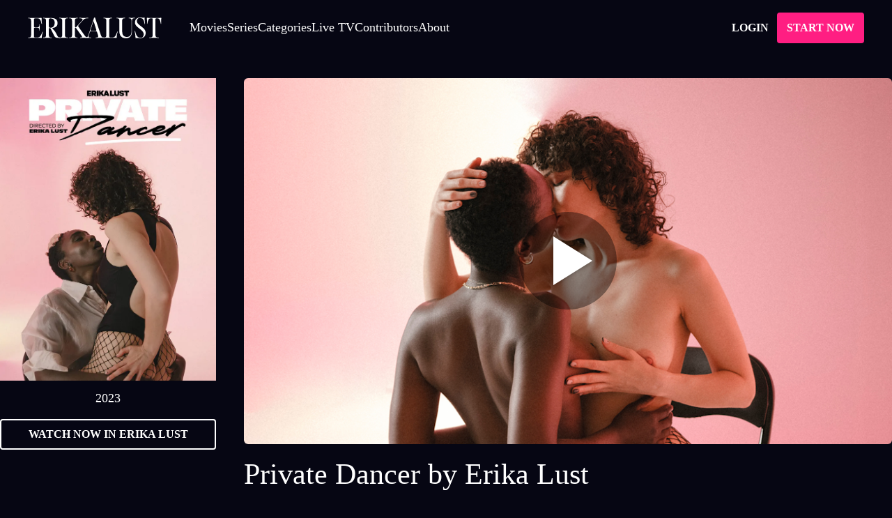

--- FILE ---
content_type: text/html
request_url: https://erikalust.com/films/private-dancer
body_size: 27523
content:
<!doctype html>
<html data-n-head-ssr lang="en" data-n-head="%7B%22lang%22:%7B%22ssr%22:%22en%22%7D%7D">
  <head>
    <title>Private Dancer porn film by Erika Lust | Erika Lust Porn World</title><meta data-n-head="ssr" charset="utf-8"><meta data-n-head="ssr" name="viewport" content="width=device-width,initial-scale=1"><meta data-n-head="ssr" name="robots" content="index,follow, max-snippet:-1, max-image-preview:large, max-video-preview:-1"><meta data-n-head="ssr" data-hid="description" name="description" content="A woman looks into the window of her fantasies—there is a dancer, a beautiful woman in high heels, and a black leotard. She finds herself reclining on h..."><meta data-n-head="ssr" data-hid="og:type" name="og:type" content="website"><meta data-n-head="ssr" data-hid="og:url" name="og:url" content="https://erikalust.com/films/private-dancer"><meta data-n-head="ssr" data-hid="og:title" name="og:title" content="Private Dancer porn film by Erika Lust | Erika Lust Porn World"><meta data-n-head="ssr" data-hid="og:description" name="og:description" content="A woman looks into the window of her fantasies—there is a dancer, a beautiful woman in high heels, and a black leotard. She finds herself reclining on h..."><meta data-n-head="ssr" data-hid="og:image" name="og:image" content="https://img.erikalust.com/efc982de-b80d-45e1-a8ab-a2b078ef9c0f.jpg?auto=compress%2Cformat"><meta data-n-head="ssr" data-hid="twitter:card" name="twitter:card" content="summary_large_image"><meta data-n-head="ssr" data-hid="twitter:url" name="twitter:url" content="https://erikalust.com/films/private-dancer"><meta data-n-head="ssr" data-hid="twitter:title" name="twitter:title" content="Private Dancer porn film by Erika Lust | Erika Lust Porn World"><meta data-n-head="ssr" data-hid="twitter:description" name="twitter:description" content="A woman looks into the window of her fantasies—there is a dancer, a beautiful woman in high heels, and a black leotard. She finds herself reclining on h..."><meta data-n-head="ssr" data-hid="twitter:image" name="twitter:image" content="https://img.erikalust.com/efc982de-b80d-45e1-a8ab-a2b078ef9c0f.jpg?auto=compress%2Cformat"><link data-n-head="ssr" data-hid="alternate-hreflang-x-default" rel="alternate" hreflang="x-default" href="https://erikalust.com/films/private-dancer"><link data-n-head="ssr" data-hid="alternate-hreflang-en" rel="alternate" hreflang="en" href="https://erikalust.com/films/private-dancer"><link data-n-head="ssr" rel="canonical" href="https://erikalust.com/films/private-dancer"><link data-n-head="ssr" rel="preload" as="image" imagesrcset="https://img.erikalust.com/1e49792f-b029-4674-8998-26e1edf945a0.jpg?auto=compress%2Cformat&ar=276:386&fit=crop&crop=edges&auto=format&width=493 320w,https://img.erikalust.com/1e49792f-b029-4674-8998-26e1edf945a0.jpg?auto=compress%2Cformat&ar=276:386&fit=crop&crop=edges&auto=format&width=986 640w,https://img.erikalust.com/1e49792f-b029-4674-8998-26e1edf945a0.jpg?auto=compress%2Cformat&ar=276:386&fit=crop&crop=edges&auto=format&width=683 450w,https://img.erikalust.com/1e49792f-b029-4674-8998-26e1edf945a0.jpg?auto=compress%2Cformat&ar=276:386&fit=crop&crop=edges&auto=format&width=1366 900w,https://img.erikalust.com/1e49792f-b029-4674-8998-26e1edf945a0.jpg?auto=compress%2Cformat&ar=276:386&fit=crop&crop=edges&auto=format&width=282 640w,https://img.erikalust.com/1e49792f-b029-4674-8998-26e1edf945a0.jpg?auto=compress%2Cformat&ar=276:386&fit=crop&crop=edges&auto=format&width=564 1280w,https://img.erikalust.com/1e49792f-b029-4674-8998-26e1edf945a0.jpg?auto=compress%2Cformat&ar=276:386&fit=crop&crop=edges&auto=format&width=322 1024w,https://img.erikalust.com/1e49792f-b029-4674-8998-26e1edf945a0.jpg?auto=compress%2Cformat&ar=276:386&fit=crop&crop=edges&auto=format&width=644 2048w,https://img.erikalust.com/1e49792f-b029-4674-8998-26e1edf945a0.jpg?auto=compress%2Cformat&ar=276:386&fit=crop&crop=edges&auto=format&width=387 1280w,https://img.erikalust.com/1e49792f-b029-4674-8998-26e1edf945a0.jpg?auto=compress%2Cformat&ar=276:386&fit=crop&crop=edges&auto=format&width=774 2560w,https://img.erikalust.com/1e49792f-b029-4674-8998-26e1edf945a0.jpg?auto=compress%2Cformat&ar=276:386&fit=crop&crop=edges&auto=format&width=482 1540w,https://img.erikalust.com/1e49792f-b029-4674-8998-26e1edf945a0.jpg?auto=compress%2Cformat&ar=276:386&fit=crop&crop=edges&auto=format&width=964 3080w,https://img.erikalust.com/1e49792f-b029-4674-8998-26e1edf945a0.jpg?auto=compress%2Cformat&ar=276:386&fit=crop&crop=edges&auto=format&width=580 1920w,https://img.erikalust.com/1e49792f-b029-4674-8998-26e1edf945a0.jpg?auto=compress%2Cformat&ar=276:386&fit=crop&crop=edges&auto=format&width=1160 3840w,https://img.erikalust.com/1e49792f-b029-4674-8998-26e1edf945a0.jpg?auto=compress%2Cformat&ar=276:386&fit=crop&crop=edges&auto=format&width=640 3840w,https://img.erikalust.com/1e49792f-b029-4674-8998-26e1edf945a0.jpg?auto=compress%2Cformat&ar=276:386&fit=crop&crop=edges&auto=format&width=1280 7680w" imagesizes="(max-width: 320px) 493px,(max-width: 320px) 986px,(max-width: 450px) 683px,(max-width: 450px) 1366px,(max-width: 640px) 282px,(max-width: 640px) 564px,(max-width: 1024px) 322px,(max-width: 1024px) 644px,(max-width: 1280px) 387px,(max-width: 1280px) 774px,(max-width: 1540px) 482px,(max-width: 1540px) 964px,(max-width: 1920px) 580px,(max-width: 1920px) 1160px,(max-width: 3840px) 640px,(max-width: 3840px) 1280px"><script data-n-head="ssr" data-hid="gtm-script">window._gtm_init||(window._gtm_init=1,function(t,e,n,o,a){t[n]=1==t[n]||"yes"==e[n]||1==e[n]||1==e.msDoNotTrack||t[o]&&t[o][a]&&t[o][a]()?1:0}(window,navigator,"doNotTrack","external","msTrackingProtectionEnabled"),function(o,a,i,r,g){o[g]={},o._gtm_inject=function(t){var e,n;o.doNotTrack||o[g][t]||(o[g][t]=1,o[r]=o[r]||[],o[r].push({"gtm.start":(new Date).getTime(),event:"gtm.js"}),e=a.getElementsByTagName(i)[0],(n=a.createElement(i)).defer=!0,n.src="https://www.googletagmanager.com/gtm.js?id="+t,e.parentNode.insertBefore(n,e))}}(window,document,"script","dataLayer","_gtm_ids"))</script><script data-n-head="ssr" data-hid="gf-script">!function(){var e=document.createElement("link");e.rel="stylesheet",e.href="https://fonts.googleapis.com/css2?family=Playfair Display:wght@400;500;700&family=Montserrat:wght@300;400;500;600;700&display=swap",document.querySelector("head").appendChild(e)}()</script><script data-n-head="ssr" type="application/ld+json">{"@context":"https://schema.org","@graph":[{"@type":"WebSite","url":"https://erikalust.com","name":"Erika Lust","description":"Enter the sex-positive world of Erika Lust. Watch her movies, read the online mag Lust Zine, go behind the scenes, and keep up to date with her news and events.","publisher":{"@type":"Organization","@id":"https://erikalust.com#organization","name":"Erika Lust","url":"https://erikalust.com"},"inLanguage":"en"},{"@context":"https://schema.org","@type":"Movie","url":"/films/private-dancer","name":"Private Dancer","image":"https://img.erikalust.com/1e49792f-b029-4674-8998-26e1edf945a0.jpg?auto=compress%2Cformat","dateCreated":"2023-11-09 00:00:00","director":"Erika Lust"},{"@context":"https://schema.org","@type":"VideoObject","name":"Private Dancer","description":"A woman looks into the window of her fantasies—there is a dancer, a beautiful woman in high heels, and a black leotard. She finds herself reclining on h...","thumbnailUrl":["https://img.erikalust.com/efc982de-b80d-45e1-a8ab-a2b078ef9c0f.jpg?auto=compress%2Cformat"],"uploadDate":"2023-11-09 00:00:00","contentUrl":"https://cloudflarestream.com/80032ee2be9863c8ad93630461d108e3/downloads/default.mp4","embedUrl":"https://watch.cloudflarestream.com/80032ee2be9863c8ad93630461d108e3"}]}</script><script data-n-head="ssr" type="application/ld+json">[{"@context":"https://schema.org/","@type":"BreadcrumbList","itemListElement":[{"@type":"ListItem","position":1,"name":"Porn Films","item":"https://erikalust.com/films"},{"@type":"ListItem","position":2,"name":"Private Dancer","item":"https://erikalust.com/films/private-dancer"}]}]</script><noscript data-n-head="ssr" data-hid="gf-noscript"><link rel="stylesheet" href="https://fonts.googleapis.com/css2?family=Playfair Display:wght@400;500;700&family=Montserrat:wght@300;400;500;600;700&display=swap"></noscript><style data-vue-ssr-id="382a115c:0 a57b151a:0 3637dfd8:0 1935413a:0">:root{--mobile-header-height:7rem;--tablet-header-height:7rem;--laptop-header-height:7rem}.grecaptcha-badge{opacity:0}.default-margin{margin-left:1.25rem;margin-right:1.25rem}@media (min-width:820px){.default-margin{margin-left:3.5rem;margin-right:3.5rem}}.negative-x{margin:0 calc(50% - 50vw)}.el__fa-icon{height:auto;cursor:pointer}.basic-btn{display:inline-block;padding-left:1.25rem;padding-right:1.25rem;padding-top:.75rem;padding-bottom:.75rem;font-size:.875rem;line-height:1.5;text-transform:uppercase;letter-spacing:.05em;font-weight:600;text-align:center;margin-top:.25rem;margin-bottom:.25rem;cursor:pointer}.basic-btn:focus{outline:2px solid transparent;outline-offset:2px;--tw-ring-offset-shadow:var(--tw-ring-inset) 0 0 0 var(--tw-ring-offset-width) var(--tw-ring-offset-color);--tw-ring-shadow:var(--tw-ring-inset) 0 0 0 calc(0px + var(--tw-ring-offset-width)) var(--tw-ring-color);box-shadow:var(--tw-ring-offset-shadow),var(--tw-ring-shadow),0 0 #0000;box-shadow:var(--tw-ring-offset-shadow),var(--tw-ring-shadow),var(--tw-shadow,0 0 #0000)}.basic-btn:disabled{opacity:.5}.basic-btn:active{transform:translateY(1px);filter:saturate(150%)}.btn-border{border-width:2px;--tw-border-opacity:1;border-color:rgb(74 74 74 / var(--tw-border-opacity));--tw-text-opacity:1;color:rgb(74 74 74 / var(--tw-text-opacity))}.btn-border:hover{--tw-border-opacity:1;border-color:rgb(255 30 130 / var(--tw-border-opacity));--tw-text-opacity:1;color:rgb(255 30 130 / var(--tw-text-opacity))}.btn-border-pink{border-width:2px;--tw-border-opacity:1;border-color:rgb(255 30 130 / var(--tw-border-opacity));--tw-text-opacity:1;color:rgb(255 30 130 / var(--tw-text-opacity))}.btn-border-pink:hover{--tw-border-opacity:1;border-color:rgb(74 74 74 / var(--tw-border-opacity));--tw-text-opacity:1;color:rgb(74 74 74 / var(--tw-text-opacity))}.btn-border-purple{border-width:2px;--tw-border-opacity:1;border-color:rgb(255 30 130 / var(--tw-border-opacity));--tw-text-opacity:1;color:rgb(255 30 130 / var(--tw-text-opacity))}.btn-border-purple:hover{--tw-border-opacity:1;border-color:rgb(74 74 74 / var(--tw-border-opacity));--tw-text-opacity:1;color:rgb(74 74 74 / var(--tw-text-opacity))}.btn-black{border-width:1px;--tw-border-opacity:1;border-color:rgb(0 0 0 / var(--tw-border-opacity));font-size:1.125rem;line-height:1.5;font-weight:300}.btn-transition{transition-property:color,background-color,border-color,fill,stroke,-webkit-text-decoration-color;transition-property:color,background-color,border-color,text-decoration-color,fill,stroke;transition-property:color,background-color,border-color,text-decoration-color,fill,stroke,-webkit-text-decoration-color;transition-timing-function:cubic-bezier(.4,0,.2,1);transition-duration:.2s}@media (min-width:1024px){.btn-black{font-size:1.25rem;line-height:1.5}}@media (min-width:1280px){.btn-black{font-size:1.5rem;line-height:1.5}}@media (min-width:320px){.btn-black{font-size:1.125rem;line-height:1.5}}.btn-black:hover{--tw-bg-opacity:1;background-color:rgb(0 0 0 / var(--tw-bg-opacity));--tw-text-opacity:1;color:rgb(255 255 255 / var(--tw-text-opacity));transition:all .2s linear}.el-header-style{margin-bottom:1.5rem;font-size:1.875rem;line-height:1.5;font-weight:400}@media (min-width:640px){.el-header-style{font-size:2.625rem;line-height:1.5}}.error-toast{background:#b71c1c!important}.error-toast,.success-toast{color:#fff!important;font-weight:500!important}.success-toast{background:#388e3c!important}.info-toast{background:#00838f!important;color:#fff!important;font-weight:500!important}.warning-toast{background:#f9a825!important;color:#000!important;font-weight:500!important}.btn:active{transform:translateY(1px);filter:saturate(150%)}.form-error{font-size:.75rem;line-height:1.5;--tw-text-opacity:1;color:rgb(248 113 113 / var(--tw-text-opacity))}.underline-link{cursor:pointer;-webkit-text-decoration-line:underline;text-decoration-line:underline}.underline-link:hover{cursor:pointer;-webkit-text-decoration-line:underline;text-decoration-line:underline;--tw-text-opacity:1;color:rgb(255 30 130 / var(--tw-text-opacity))}.underline-el{cursor:pointer;font-weight:700}.underline-el,.underline-zine{-webkit-text-decoration:underline solid #ff72b0;text-decoration:underline solid #ff72b0}.underline-zine{cursor:pointer;font-weight:700}.quotes:before{content:"\275D"}.quotes:after{content:"\275E"}.fade-translateX-enter-active,.fade-translateX-leave-active{transition:all .2s ease}.fade-translateX-enter,.fade-translateX-leave-to{opacity:0;transform:translateX(-100%)}.max-1280{margin:auto;max-width:1280px}.banner-shadow{box-shadow:10px 10px 7px -4px var(--background-color)}.article-item-padding{padding-bottom:2.5rem}@media (min-width:640px){.article-item-padding{padding-bottom:0}}@media screen and (max-width:639px){.article-item-bottom-line:after{content:"";position:absolute;width:80%;bottom:.75rem;height:1px;background:#d6cdcd;left:50%;transform:translateX(-50%)}}@font-face{font-family:Karla;font-style:normal;font-weight:300;font-display:swap;src:url(/_nuxt/fonts/Karla-300-latin-ext1.db70c7a.woff2) format("woff2");unicode-range:U+0100-024f,U+0259,U+1e??,U+2020,U+20a0-20ab,U+20ad-20cf,U+2113,U+2c60-2c7f,U+a720-a7ff}@font-face{font-family:Karla;font-style:normal;font-weight:300;font-display:swap;src:url(/_nuxt/fonts/Karla-300-latin2.20d56fe.woff2) format("woff2");unicode-range:U+00??,U+0131,U+0152-0153,U+02bb-02bc,U+02c6,U+02da,U+02dc,U+2000-206f,U+2074,U+20ac,U+2122,U+2191,U+2193,U+2212,U+2215,U+feff,U+fffd}@font-face{font-family:Karla;font-style:normal;font-weight:400;font-display:swap;src:url(/_nuxt/fonts/Karla-400-latin-ext3.db70c7a.woff2) format("woff2");unicode-range:U+0100-024f,U+0259,U+1e??,U+2020,U+20a0-20ab,U+20ad-20cf,U+2113,U+2c60-2c7f,U+a720-a7ff}@font-face{font-family:Karla;font-style:normal;font-weight:400;font-display:swap;src:url(/_nuxt/fonts/Karla-400-latin4.20d56fe.woff2) format("woff2");unicode-range:U+00??,U+0131,U+0152-0153,U+02bb-02bc,U+02c6,U+02da,U+02dc,U+2000-206f,U+2074,U+20ac,U+2122,U+2191,U+2193,U+2212,U+2215,U+feff,U+fffd}@font-face{font-family:Karla;font-style:normal;font-weight:500;font-display:swap;src:url(/_nuxt/fonts/Karla-500-latin-ext5.db70c7a.woff2) format("woff2");unicode-range:U+0100-024f,U+0259,U+1e??,U+2020,U+20a0-20ab,U+20ad-20cf,U+2113,U+2c60-2c7f,U+a720-a7ff}@font-face{font-family:Karla;font-style:normal;font-weight:500;font-display:swap;src:url(/_nuxt/fonts/Karla-500-latin6.20d56fe.woff2) format("woff2");unicode-range:U+00??,U+0131,U+0152-0153,U+02bb-02bc,U+02c6,U+02da,U+02dc,U+2000-206f,U+2074,U+20ac,U+2122,U+2191,U+2193,U+2212,U+2215,U+feff,U+fffd}@font-face{font-family:Karla;font-style:normal;font-weight:600;font-display:swap;src:url(/_nuxt/fonts/Karla-600-latin-ext7.db70c7a.woff2) format("woff2");unicode-range:U+0100-024f,U+0259,U+1e??,U+2020,U+20a0-20ab,U+20ad-20cf,U+2113,U+2c60-2c7f,U+a720-a7ff}@font-face{font-family:Karla;font-style:normal;font-weight:600;font-display:swap;src:url(/_nuxt/fonts/Karla-600-latin8.20d56fe.woff2) format("woff2");unicode-range:U+00??,U+0131,U+0152-0153,U+02bb-02bc,U+02c6,U+02da,U+02dc,U+2000-206f,U+2074,U+20ac,U+2122,U+2191,U+2193,U+2212,U+2215,U+feff,U+fffd}@font-face{font-family:Karla;font-style:normal;font-weight:700;font-display:swap;src:url(/_nuxt/fonts/Karla-700-latin-ext9.db70c7a.woff2) format("woff2");unicode-range:U+0100-024f,U+0259,U+1e??,U+2020,U+20a0-20ab,U+20ad-20cf,U+2113,U+2c60-2c7f,U+a720-a7ff}@font-face{font-family:Karla;font-style:normal;font-weight:700;font-display:swap;src:url(/_nuxt/fonts/Karla-700-latin10.20d56fe.woff2) format("woff2");unicode-range:U+00??,U+0131,U+0152-0153,U+02bb-02bc,U+02c6,U+02da,U+02dc,U+2000-206f,U+2074,U+20ac,U+2122,U+2191,U+2193,U+2212,U+2215,U+feff,U+fffd}/*! tailwindcss v3.0.24 | MIT License | https://tailwindcss.com*/*,::after,::before{box-sizing:border-box;border-width:0;border-style:solid;border-color:#e5e7eb}::after,::before{--tw-content:''}html{line-height:1.5;-webkit-text-size-adjust:100%;-moz-tab-size:4;-o-tab-size:4;tab-size:4;font-family:ui-sans-serif,system-ui,-apple-system,BlinkMacSystemFont,"Segoe UI",Roboto,"Helvetica Neue",Arial,"Noto Sans",sans-serif,"Apple Color Emoji","Segoe UI Emoji","Segoe UI Symbol","Noto Color Emoji"}body{margin:0;line-height:inherit}hr{height:0;color:inherit;border-top-width:1px}abbr:where([title]){-webkit-text-decoration:underline dotted;text-decoration:underline dotted}h1,h2,h3,h4,h5,h6{font-size:inherit;font-weight:inherit}a{color:inherit;text-decoration:inherit}b,strong{font-weight:bolder}code,kbd,pre,samp{font-family:ui-monospace,SFMono-Regular,Menlo,Monaco,Consolas,"Liberation Mono","Courier New",monospace;font-size:1em}small{font-size:80%}sub,sup{font-size:75%;line-height:0;position:relative;vertical-align:baseline}sub{bottom:-.25em}sup{top:-.5em}table{text-indent:0;border-color:inherit;border-collapse:collapse}button,input,optgroup,select,textarea{font-family:inherit;font-size:100%;line-height:inherit;color:inherit;margin:0;padding:0}button,select{text-transform:none}[type=button],[type=reset],[type=submit],button{-webkit-appearance:button;background-color:transparent;background-image:none}:-moz-focusring{outline:auto}:-moz-ui-invalid{box-shadow:none}progress{vertical-align:baseline}::-webkit-inner-spin-button,::-webkit-outer-spin-button{height:auto}[type=search]{-webkit-appearance:textfield;outline-offset:-2px}::-webkit-search-decoration{-webkit-appearance:none}::-webkit-file-upload-button{-webkit-appearance:button;font:inherit}summary{display:list-item}blockquote,dd,dl,figure,h1,h2,h3,h4,h5,h6,hr,p,pre{margin:0}fieldset{margin:0;padding:0}legend{padding:0}menu,ol,ul{list-style:none;margin:0;padding:0}textarea{resize:vertical}input::-moz-placeholder,textarea::-moz-placeholder{opacity:1;color:#9ca3af}input:-ms-input-placeholder,textarea:-ms-input-placeholder{opacity:1;color:#9ca3af}input::placeholder,textarea::placeholder{opacity:1;color:#9ca3af}[role=button],button{cursor:pointer}:disabled{cursor:default}audio,canvas,embed,iframe,img,object,svg,video{display:block;vertical-align:middle}img,video{max-width:100%;height:auto}[hidden]{display:none}[multiple],[type=date],[type=datetime-local],[type=email],[type=month],[type=number],[type=password],[type=search],[type=tel],[type=text],[type=time],[type=url],[type=week],select,textarea{-webkit-appearance:none;-moz-appearance:none;appearance:none;background-color:#fff;border-color:#6b7280;border-width:1px;border-radius:0;padding-top:.5rem;padding-right:.75rem;padding-bottom:.5rem;padding-left:.75rem;font-size:1rem;line-height:1.5rem;--tw-shadow:0 0 #0000}[multiple]:focus,[type=date]:focus,[type=datetime-local]:focus,[type=email]:focus,[type=month]:focus,[type=number]:focus,[type=password]:focus,[type=search]:focus,[type=tel]:focus,[type=text]:focus,[type=time]:focus,[type=url]:focus,[type=week]:focus,select:focus,textarea:focus{outline:2px solid transparent;outline-offset:2px;--tw-ring-inset:var(--tw-empty, );/*!*//*!*/--tw-ring-offset-width:0px;--tw-ring-offset-color:#fff;--tw-ring-color:#2563eb;--tw-ring-offset-shadow:var(--tw-ring-inset) 0 0 0 var(--tw-ring-offset-width) var(--tw-ring-offset-color);--tw-ring-shadow:var(--tw-ring-inset) 0 0 0 calc(1px + var(--tw-ring-offset-width)) var(--tw-ring-color);box-shadow:var(--tw-ring-offset-shadow),var(--tw-ring-shadow),var(--tw-shadow);border-color:#2563eb}input::-moz-placeholder,textarea::-moz-placeholder{color:#6b7280;opacity:1}input:-ms-input-placeholder,textarea:-ms-input-placeholder{color:#6b7280;opacity:1}input::placeholder,textarea::placeholder{color:#6b7280;opacity:1}::-webkit-datetime-edit-fields-wrapper{padding:0}::-webkit-date-and-time-value{min-height:1.5em}::-webkit-datetime-edit,::-webkit-datetime-edit-day-field,::-webkit-datetime-edit-hour-field,::-webkit-datetime-edit-meridiem-field,::-webkit-datetime-edit-millisecond-field,::-webkit-datetime-edit-minute-field,::-webkit-datetime-edit-month-field,::-webkit-datetime-edit-second-field,::-webkit-datetime-edit-year-field{padding-top:0;padding-bottom:0}select{background-image:url("data:image/svg+xml,%3csvg xmlns='http://www.w3.org/2000/svg' fill='none' viewBox='0 0 20 20'%3e%3cpath stroke='%236b7280' stroke-linecap='round' stroke-linejoin='round' stroke-width='1.5' d='M6 8l4 4 4-4'/%3e%3c/svg%3e");background-position:right .5rem center;background-repeat:no-repeat;background-size:1.5em 1.5em;padding-right:2.5rem;-webkit-print-color-adjust:exact;color-adjust:exact}[multiple]{background-image:initial;background-position:initial;background-repeat:unset;background-size:initial;padding-right:.75rem;-webkit-print-color-adjust:unset;color-adjust:unset}[type=checkbox],[type=radio]{-webkit-appearance:none;-moz-appearance:none;appearance:none;padding:0;-webkit-print-color-adjust:exact;color-adjust:exact;display:inline-block;vertical-align:middle;background-origin:border-box;-webkit-user-select:none;-moz-user-select:none;-ms-user-select:none;user-select:none;flex-shrink:0;height:1rem;width:1rem;color:#2563eb;background-color:#fff;border-color:#6b7280;border-width:1px;--tw-shadow:0 0 #0000}[type=checkbox]{border-radius:0}[type=radio]{border-radius:100%}[type=checkbox]:focus,[type=radio]:focus{outline:2px solid transparent;outline-offset:2px;--tw-ring-inset:var(--tw-empty, );/*!*//*!*/--tw-ring-offset-width:2px;--tw-ring-offset-color:#fff;--tw-ring-color:#2563eb;--tw-ring-offset-shadow:var(--tw-ring-inset) 0 0 0 var(--tw-ring-offset-width) var(--tw-ring-offset-color);--tw-ring-shadow:var(--tw-ring-inset) 0 0 0 calc(2px + var(--tw-ring-offset-width)) var(--tw-ring-color);box-shadow:var(--tw-ring-offset-shadow),var(--tw-ring-shadow),var(--tw-shadow)}[type=checkbox]:checked,[type=radio]:checked{border-color:transparent;background-color:currentColor;background-size:100% 100%;background-position:center;background-repeat:no-repeat}[type=checkbox]:checked{background-image:url("data:image/svg+xml,%3csvg viewBox='0 0 16 16' fill='white' xmlns='http://www.w3.org/2000/svg'%3e%3cpath d='M12.207 4.793a1 1 0 010 1.414l-5 5a1 1 0 01-1.414 0l-2-2a1 1 0 011.414-1.414L6.5 9.086l4.293-4.293a1 1 0 011.414 0z'/%3e%3c/svg%3e")}[type=radio]:checked{background-image:url("data:image/svg+xml,%3csvg viewBox='0 0 16 16' fill='white' xmlns='http://www.w3.org/2000/svg'%3e%3ccircle cx='8' cy='8' r='3'/%3e%3c/svg%3e")}[type=checkbox]:checked:focus,[type=checkbox]:checked:hover,[type=radio]:checked:focus,[type=radio]:checked:hover{border-color:transparent;background-color:currentColor}[type=checkbox]:indeterminate{background-image:url("data:image/svg+xml,%3csvg xmlns='http://www.w3.org/2000/svg' fill='none' viewBox='0 0 16 16'%3e%3cpath stroke='white' stroke-linecap='round' stroke-linejoin='round' stroke-width='2' d='M4 8h8'/%3e%3c/svg%3e");border-color:transparent;background-color:currentColor;background-size:100% 100%;background-position:center;background-repeat:no-repeat}[type=checkbox]:indeterminate:focus,[type=checkbox]:indeterminate:hover{border-color:transparent;background-color:currentColor}[type=file]{background:unset;border-color:inherit;border-width:0;border-radius:0;padding:0;font-size:unset;line-height:inherit}[type=file]:focus{outline:1px auto -webkit-focus-ring-color}#__layout,#__nuxt,body,html{height:100%;-ms-scroll-chaining:none;overscroll-behavior:none}body{font-family:Karla;background:#060613;color:#fff}h1{font-size:2rem;line-height:1.5}@media (min-width:640px){h1{font-size:3rem;line-height:1.5}}h2{font-size:1.875rem;line-height:1.5}h3{font-size:1.5rem;line-height:1.5}h4{font-size:1.25rem;line-height:1.5}h5{font-size:1.125rem;line-height:1.5}*,::after,::before{--tw-translate-x:0;--tw-translate-y:0;--tw-rotate:0;--tw-skew-x:0;--tw-skew-y:0;--tw-scale-x:1;--tw-scale-y:1;--tw-scroll-snap-strictness:proximity;--tw-ring-offset-width:0px;--tw-ring-offset-color:#fff;--tw-ring-color:rgb(59 130 246 / 0.5);--tw-ring-offset-shadow:0 0 #0000;--tw-ring-shadow:0 0 #0000;--tw-shadow:0 0 #0000;--tw-shadow-colored:0 0 #0000}.container{width:100%}@media (min-width:320px){.container{max-width:320px}}@media (min-width:500px){.container{max-width:500px}}@media (min-width:600px){.container{max-width:600px}}@media (min-width:640px){.container{max-width:640px}}@media (min-width:700px){.container{max-width:700px}}@media (min-width:768px){.container{max-width:768px}}@media (min-width:820px){.container{max-width:820px}}@media (min-width:950px){.container{max-width:950px}}@media (min-width:1024px){.container{max-width:1024px}}@media (min-width:1280px){.container{max-width:1280px}}@media (min-width:1536px){.container{max-width:1536px}}@media (min-width:1680px){.container{max-width:1680px}}@media (min-width:1920px){.container{max-width:1920px}}.form-input,.form-multiselect,.form-select,.form-textarea{-webkit-appearance:none;-moz-appearance:none;appearance:none;background-color:#fff;border-color:#6b7280;border-width:1px;border-radius:0;padding-top:.5rem;padding-right:.75rem;padding-bottom:.5rem;padding-left:.75rem;font-size:1rem;line-height:1.5rem;--tw-shadow:0 0 #0000}.form-input:focus,.form-multiselect:focus,.form-select:focus,.form-textarea:focus{outline:2px solid transparent;outline-offset:2px;--tw-ring-inset:var(--tw-empty, );/*!*//*!*/--tw-ring-offset-width:0px;--tw-ring-offset-color:#fff;--tw-ring-color:#2563eb;--tw-ring-offset-shadow:var(--tw-ring-inset) 0 0 0 var(--tw-ring-offset-width) var(--tw-ring-offset-color);--tw-ring-shadow:var(--tw-ring-inset) 0 0 0 calc(1px + var(--tw-ring-offset-width)) var(--tw-ring-color);box-shadow:var(--tw-ring-offset-shadow),var(--tw-ring-shadow),var(--tw-shadow);border-color:#2563eb}.form-input::-moz-placeholder,.form-textarea::-moz-placeholder{color:#6b7280;opacity:1}.form-input:-ms-input-placeholder,.form-textarea:-ms-input-placeholder{color:#6b7280;opacity:1}.form-input::placeholder,.form-textarea::placeholder{color:#6b7280;opacity:1}.form-input::-webkit-datetime-edit-fields-wrapper{padding:0}.form-input::-webkit-date-and-time-value{min-height:1.5em}.form-input::-webkit-datetime-edit,.form-input::-webkit-datetime-edit-day-field,.form-input::-webkit-datetime-edit-hour-field,.form-input::-webkit-datetime-edit-meridiem-field,.form-input::-webkit-datetime-edit-millisecond-field,.form-input::-webkit-datetime-edit-minute-field,.form-input::-webkit-datetime-edit-month-field,.form-input::-webkit-datetime-edit-second-field,.form-input::-webkit-datetime-edit-year-field{padding-top:0;padding-bottom:0}.sr-only{position:absolute;width:1px;height:1px;padding:0;margin:-1px;overflow:hidden;clip:rect(0,0,0,0);white-space:nowrap;border-width:0}.pointer-events-none{pointer-events:none}.visible{visibility:visible}.invisible{visibility:hidden}.static{position:static}.fixed{position:fixed}.absolute{position:absolute}.relative{position:relative}.sticky{position:-webkit-sticky;position:sticky}.inset-0{top:0;right:0;bottom:0;left:0}.top-0{top:0}.left-1\/2{left:50%}.right-0{right:0}.bottom-1\.5{bottom:.4rem}.right-3{right:.75rem}.bottom-1{bottom:.25rem}.left-0{left:0}.right-1\.50{right:1.5%}.right-1{right:.25rem}.top-16{top:4rem}.bottom-0{bottom:0}.bottom-4{bottom:1rem}.right-4{right:1rem}.top-auto{top:auto}.top-\[-9999px\]{top:-9999px}.left-\[-9999px\]{left:-9999px}.top-1\/2{top:50%}.top-54{top:13.5rem}.top-26{top:6.5rem}.bottom-10{bottom:2.5rem}.left-\[-50\%\]{left:-50%}.left-1\/4{left:25%}.right-1\/4{right:25%}.top-\[23\%\]{top:23%}.top-4{top:1rem}.top-\[25\%\]{top:25%}.top-\[-15\%\]{top:-15%}.left-\[-10\%\]{left:-10%}.right-\[-10\%\]{right:-10%}.bottom-\[-20\%\]{bottom:-20%}.left-\[-40\%\]{left:-40%}.right-\[-40\%\]{right:-40%}.top-100{top:25rem}.bottom-100{bottom:25rem}.top-\[4rem\]{top:4rem}.top-\[--mobile-header-height\]{top:--mobile-header-height}.top-1\/4{top:25%}.left-6{left:1.5rem}.top-full{top:100%}.left-4{left:1rem}.top-\[-1\.5rem\]{top:-1.5rem}.left-\[-1rem\]{left:-1rem}.top-\[-1rem\]{top:-1rem}.left-\[-0\.5rem\]{left:-.5rem}.z-10{z-index:10}.z-50{z-index:50}.z-20{z-index:20}.z-40{z-index:40}.z-101{z-index:101}.z-0{z-index:0}.z-\[-1\]{z-index:-1}.z-\[1\]{z-index:1}.-z-10{z-index:-10}.z-\[999\]{z-index:999}.z-30{z-index:30}.z-\[99\]{z-index:99}.order-1{order:1}.order-2{order:2}.order-3{order:3}.order-4{order:4}.order-first{order:-9999}.order-last{order:9999}.col-span-2{grid-column:span 2/span 2}.col-start-4{grid-column-start:4}.col-start-2{grid-column-start:2}.row-span-2{grid-row:span 2/span 2}.row-start-2{grid-row-start:2}.row-start-3{grid-row-start:3}.row-start-4{grid-row-start:4}.row-start-5{grid-row-start:5}.row-start-6{grid-row-start:6}.row-start-7{grid-row-start:7}.row-start-\[8\]{grid-row-start:8}.row-start-\[9\]{grid-row-start:9}.float-right{float:right}.m-2{margin:.5rem}.m-auto{margin:auto}.m-0{margin:0}.m-1{margin:.25rem}.m-3{margin:.75rem}.my-5{margin-top:1.25rem;margin-bottom:1.25rem}.mx-auto{margin-left:auto;margin-right:auto}.my-6{margin-top:1.5rem;margin-bottom:1.5rem}.my-3{margin-top:.75rem;margin-bottom:.75rem}.my-12{margin-top:3rem;margin-bottom:3rem}.my-4{margin-top:1rem;margin-bottom:1rem}.my-1{margin-top:.25rem;margin-bottom:.25rem}.my-2{margin-top:.5rem;margin-bottom:.5rem}.my-8{margin-top:2rem;margin-bottom:2rem}.mx-2{margin-left:.5rem;margin-right:.5rem}.mx-1{margin-left:.25rem;margin-right:.25rem}.my-10\%{margin-top:10%;margin-bottom:10%}.my-10{margin-top:2.5rem;margin-bottom:2.5rem}.mx-3{margin-left:.75rem;margin-right:.75rem}.my-0{margin-top:0;margin-bottom:0}.my-14{margin-top:3.5rem;margin-bottom:3.5rem}.my-auto{margin-top:auto;margin-bottom:auto}.mx-0{margin-left:0;margin-right:0}.mx-4{margin-left:1rem;margin-right:1rem}.mx-5{margin-left:1.25rem;margin-right:1.25rem}.-mx-4{margin-left:-1rem;margin-right:-1rem}.-mx-10{margin-left:-2.5rem;margin-right:-2.5rem}.mb-4{margin-bottom:1rem}.mb-2{margin-bottom:.5rem}.mb-5{margin-bottom:1.25rem}.mr-2{margin-right:.5rem}.ml-2{margin-left:.5rem}.-mb-4{margin-bottom:-1rem}.mr-10{margin-right:2.5rem}.mt-3{margin-top:.75rem}.mb-10{margin-bottom:2.5rem}.mt-4{margin-top:1rem}.mr-1{margin-right:.25rem}.mb-8{margin-bottom:2rem}.mr-4{margin-right:1rem}.mb-6{margin-bottom:1.5rem}.mt-auto{margin-top:auto}.mb-1{margin-bottom:.25rem}.mr-3{margin-right:.75rem}.mt-2{margin-top:.5rem}.ml-auto{margin-left:auto}.ml-3{margin-left:.75rem}.mt-1{margin-top:.25rem}.mb-3\.5{margin-bottom:.875rem}.mb-3{margin-bottom:.75rem}.mt-8{margin-top:2rem}.ml-2\.5{margin-left:.625rem}.-mt-8{margin-top:-2rem}.mb-1\.5{margin-bottom:.375rem}.mb-0{margin-bottom:0}.mb-16{margin-bottom:4rem}.mt-sm-header{margin-top:7rem;margin-top:var(--mobile-header-height)}.mb-14{margin-bottom:3.5rem}.mt-0{margin-top:0}.mb-24{margin-bottom:6rem}.-mt-\[25\%\]{margin-top:-25%}.mb-36{margin-bottom:9rem}.mb-12{margin-bottom:3rem}.mr-auto{margin-right:auto}.mt-12{margin-top:3rem}.ml-6{margin-left:1.5rem}.mt-16{margin-top:4rem}.mt-6{margin-top:1.5rem}.mt-10{margin-top:2.5rem}.mt-7{margin-top:1.75rem}.mt-5{margin-top:1.25rem}.mb-15{margin-bottom:3.75rem}.mt-15{margin-top:3.75rem}.mr-2\.5{margin-right:.625rem}.mt-3\.5{margin-top:.875rem}.-ml-3{margin-left:-.75rem}.ml-4{margin-left:1rem}.-ml-4{margin-left:-1rem}.-mr-4{margin-right:-1rem}.mb-7{margin-bottom:1.75rem}.-mt-5{margin-top:-1.25rem}.ml-1{margin-left:.25rem}.mb-20{margin-bottom:5rem}.mt-20{margin-top:5rem}.-ml-6{margin-left:-1.5rem}.-ml-10{margin-left:-2.5rem}.ml-\[-5rem\]{margin-left:-5rem}.ml-\[5rem\]{margin-left:5rem}.ml-9{margin-left:2.25rem}.mr-1\.5{margin-right:.375rem}.-ml-8{margin-left:-2rem}.ml-5{margin-left:1.25rem}.mr-5{margin-right:1.25rem}.mr-0{margin-right:0}.ml-10{margin-left:2.5rem}.mt-\[10px\]{margin-top:10px}.mb-2\.5{margin-bottom:.625rem}.mt-14{margin-top:3.5rem}.block{display:block}.inline-block{display:inline-block}.inline{display:inline}.flex{display:flex}.inline-flex{display:inline-flex}.table{display:table}.grid{display:grid}.contents{display:contents}.hidden{display:none}.aspect-\[350\/212\]{aspect-ratio:350/212}.aspect-\[350\/190\]{aspect-ratio:350/190}.aspect-video{aspect-ratio:16/9}.aspect-\[6\/9\]{aspect-ratio:6/9}.aspect-\[170\/96\]{aspect-ratio:170/96}.aspect-square{aspect-ratio:1/1}.h-full{height:100%}.h-6{height:1.5rem}.h-12{height:3rem}.h-8{height:2rem}.h-px{height:1px}.h-4{height:1rem}.h-48{height:12rem}.h-20{height:5rem}.h-40\%{height:40%}.h-40{height:10rem}.h-25\%{height:25%}.h-25{height:6.25rem}.h-0{height:0}.h-screen{height:100vh}.h-auto{height:auto}.h-max{height:-webkit-max-content;height:-moz-max-content;height:max-content}.h-16{height:4rem}.h-60{height:15rem}.h-\[23\%\]{height:23%}.h-\[56\%\]{height:56%}.h-\[14\%\]{height:14%}.h-\[7\%\]{height:7%}.h-82vh{height:82vh}.h-5{height:1.25rem}.h-24{height:6rem}.h-3{height:.75rem}.h-10{height:2.5rem}.h-2{height:.5rem}.h-1{height:.25rem}.h-32{height:8rem}.h-44{height:11rem}.h-\[80vh\]{height:80vh}.h-\[2px\]{height:2px}.\!h-auto{height:auto!important}.h-1\/5{height:20%}.h-1\.5{height:.375rem}.h-1\/2{height:50%}.h-\[240px\]{height:240px}.h-2\/3{height:66.666667%}.max-h-full{max-height:100%}.max-h-fit{max-height:-webkit-fit-content;max-height:-moz-fit-content;max-height:fit-content}.max-h-152{max-height:38rem}.max-h-screen{max-height:100vh}.max-h-6{max-height:1.5rem}.max-h-0{max-height:0}.max-h-\[90vh\]{max-height:90vh}.min-h-screen{min-height:100vh}.min-h-\[3rem\]{min-height:3rem}.w-\[40\%\]{width:40%}.w-full{width:100%}.w-1\/2{width:50%}.w-32{width:8rem}.w-max{width:-webkit-max-content;width:-moz-max-content;width:max-content}.w-12{width:3rem}.w-4{width:1rem}.w-6{width:1.5rem}.w-5{width:1.25rem}.w-max-cont{width:-webkit-max-content;width:-moz-max-content;width:max-content}.w-60{width:15rem}.w-1\/4{width:25%}.w-1\/10{width:10%}.w-8{width:2rem}.w-24{width:6rem}.w-3\/4{width:75%}.w-screen{width:100vw}.w-48{width:12rem}.w-168{width:42rem}.w-auto{width:auto}.w-2\/3{width:66.666667%}.w-56{width:14rem}.w-\[200\%\]{width:200%}.w-20{width:5rem}.w-8\/12{width:66.666667%}.w-80{width:20rem}.w-55{width:13.75rem}.w-25{width:6.25rem}.w-1\/3{width:33.333333%}.w-3{width:.75rem}.w-10\/12{width:83.333333%}.w-11\/12{width:91.666667%}.w-2{width:.5rem}.w-fit{width:-webkit-fit-content;width:-moz-fit-content;width:fit-content}.w-11{width:2.875rem}.w-0{width:0}.w-64{width:16rem}.w-\[16\.5rem\]{width:16.5rem}.w-10{width:2.5rem}.w-\[350px\]{width:350px}.w-2\/5{width:40%}.w-\[16rem\]{width:16rem}.w-\[14rem\]{width:14rem}.w-40{width:10rem}.w-36{width:9rem}.w-28{width:7rem}.w-6\/12{width:50%}.w-2\.5{width:.625rem}.w-14{width:3.5rem}.w-4\/12{width:33.333333%}.w-1\/5{width:20%}.min-w-5{min-width:1.25rem}.min-w-\[8rem\]{min-width:8rem}.min-w-\[2rem\]{min-width:2rem}.min-w-fit{min-width:-webkit-fit-content;min-width:-moz-fit-content;min-width:fit-content}.min-w-max{min-width:-webkit-max-content;min-width:-moz-max-content;min-width:max-content}.min-w-\[10rem\]{min-width:10rem}.min-w-full{min-width:100%}.min-w-\[44px\]{min-width:44px}.max-w-64{max-width:16rem}.max-w-5xl{max-width:64rem}.max-w-xxs{max-width:19rem}.max-w-\[25ch\]{max-width:25ch}.max-w-screen-2xl{max-width:1536px}.max-w-4xl{max-width:56rem}.max-w-screen-xl{max-width:1280px}.max-w-xl{max-width:36rem}.max-w-full{max-width:100%}.max-w-max{max-width:-webkit-max-content;max-width:-moz-max-content;max-width:max-content}.max-w-xs{max-width:20rem}.max-w-7xl{max-width:80rem}.max-w-md{max-width:28rem}.max-w-\[640px\]{max-width:640px}.max-w-\[140px\]{max-width:140px}.max-w-2xl{max-width:42rem}.max-w-\[1440px\]{max-width:1440px}.max-w-lg{max-width:32rem}.max-w-sm{max-width:24rem}.max-w-3xl{max-width:48rem}.max-w-\[792px\]{max-width:792px}.max-w-60{max-width:15rem}.max-w-6xl{max-width:72rem}.max-w-\[8rem\]{max-width:8rem}.max-w-\[136px\]{max-width:136px}.max-w-\[450px\]{max-width:450px}.max-w-\[250px\]{max-width:250px}.max-w-screen-lg{max-width:1024px}.max-w-\[264px\]{max-width:264px}.max-w-\[834px\]{max-width:834px}.max-w-\[458px\]{max-width:458px}.max-w-\[200px\]{max-width:200px}.flex-1{flex:1 1 0%}.flex-shrink-0{flex-shrink:0}.shrink-0{flex-shrink:0}.flex-grow{flex-grow:1}.grow{flex-grow:1}.basis-\[92\.59\%\]{flex-basis:92.59%}.origin-left{transform-origin:left}.-translate-x-1\/2{--tw-translate-x:-50%;transform:translate(var(--tw-translate-x),var(--tw-translate-y)) rotate(var(--tw-rotate)) skewX(var(--tw-skew-x)) skewY(var(--tw-skew-y)) scaleX(var(--tw-scale-x)) scaleY(var(--tw-scale-y))}.-translate-y-1\/2{--tw-translate-y:-50%;transform:translate(var(--tw-translate-x),var(--tw-translate-y)) rotate(var(--tw-rotate)) skewX(var(--tw-skew-x)) skewY(var(--tw-skew-y)) scaleX(var(--tw-scale-x)) scaleY(var(--tw-scale-y))}.-translate-y-1\/4{--tw-translate-y:-25%;transform:translate(var(--tw-translate-x),var(--tw-translate-y)) rotate(var(--tw-rotate)) skewX(var(--tw-skew-x)) skewY(var(--tw-skew-y)) scaleX(var(--tw-scale-x)) scaleY(var(--tw-scale-y))}.-translate-x-1\/3{--tw-translate-x:-33.333333%;transform:translate(var(--tw-translate-x),var(--tw-translate-y)) rotate(var(--tw-rotate)) skewX(var(--tw-skew-x)) skewY(var(--tw-skew-y)) scaleX(var(--tw-scale-x)) scaleY(var(--tw-scale-y))}.translate-y-1\/3{--tw-translate-y:33.333333%;transform:translate(var(--tw-translate-x),var(--tw-translate-y)) rotate(var(--tw-rotate)) skewX(var(--tw-skew-x)) skewY(var(--tw-skew-y)) scaleX(var(--tw-scale-x)) scaleY(var(--tw-scale-y))}.-translate-y-1\/3{--tw-translate-y:-33.333333%;transform:translate(var(--tw-translate-x),var(--tw-translate-y)) rotate(var(--tw-rotate)) skewX(var(--tw-skew-x)) skewY(var(--tw-skew-y)) scaleX(var(--tw-scale-x)) scaleY(var(--tw-scale-y))}.translate-x-1\/4{--tw-translate-x:25%;transform:translate(var(--tw-translate-x),var(--tw-translate-y)) rotate(var(--tw-rotate)) skewX(var(--tw-skew-x)) skewY(var(--tw-skew-y)) scaleX(var(--tw-scale-x)) scaleY(var(--tw-scale-y))}.translate-x-\[20\%\]{--tw-translate-x:20%;transform:translate(var(--tw-translate-x),var(--tw-translate-y)) rotate(var(--tw-rotate)) skewX(var(--tw-skew-x)) skewY(var(--tw-skew-y)) scaleX(var(--tw-scale-x)) scaleY(var(--tw-scale-y))}.translate-y-\[20\%\]{--tw-translate-y:20%;transform:translate(var(--tw-translate-x),var(--tw-translate-y)) rotate(var(--tw-rotate)) skewX(var(--tw-skew-x)) skewY(var(--tw-skew-y)) scaleX(var(--tw-scale-x)) scaleY(var(--tw-scale-y))}.translate-y-4{--tw-translate-y:1rem;transform:translate(var(--tw-translate-x),var(--tw-translate-y)) rotate(var(--tw-rotate)) skewX(var(--tw-skew-x)) skewY(var(--tw-skew-y)) scaleX(var(--tw-scale-x)) scaleY(var(--tw-scale-y))}.translate-x-0{--tw-translate-x:0px;transform:translate(var(--tw-translate-x),var(--tw-translate-y)) rotate(var(--tw-rotate)) skewX(var(--tw-skew-x)) skewY(var(--tw-skew-y)) scaleX(var(--tw-scale-x)) scaleY(var(--tw-scale-y))}.translate-x-\[1\.35rem\]{--tw-translate-x:1.35rem;transform:translate(var(--tw-translate-x),var(--tw-translate-y)) rotate(var(--tw-rotate)) skewX(var(--tw-skew-x)) skewY(var(--tw-skew-y)) scaleX(var(--tw-scale-x)) scaleY(var(--tw-scale-y))}.translate-x-\[5\%\]{--tw-translate-x:5%;transform:translate(var(--tw-translate-x),var(--tw-translate-y)) rotate(var(--tw-rotate)) skewX(var(--tw-skew-x)) skewY(var(--tw-skew-y)) scaleX(var(--tw-scale-x)) scaleY(var(--tw-scale-y))}.translate-x-\[-5\%\]{--tw-translate-x:-5%;transform:translate(var(--tw-translate-x),var(--tw-translate-y)) rotate(var(--tw-rotate)) skewX(var(--tw-skew-x)) skewY(var(--tw-skew-y)) scaleX(var(--tw-scale-x)) scaleY(var(--tw-scale-y))}.translate-x-\[15\%\]{--tw-translate-x:15%;transform:translate(var(--tw-translate-x),var(--tw-translate-y)) rotate(var(--tw-rotate)) skewX(var(--tw-skew-x)) skewY(var(--tw-skew-y)) scaleX(var(--tw-scale-x)) scaleY(var(--tw-scale-y))}.translate-x-\[-15\%\]{--tw-translate-x:-15%;transform:translate(var(--tw-translate-x),var(--tw-translate-y)) rotate(var(--tw-rotate)) skewX(var(--tw-skew-x)) skewY(var(--tw-skew-y)) scaleX(var(--tw-scale-x)) scaleY(var(--tw-scale-y))}.translate-y-3{--tw-translate-y:0.75rem;transform:translate(var(--tw-translate-x),var(--tw-translate-y)) rotate(var(--tw-rotate)) skewX(var(--tw-skew-x)) skewY(var(--tw-skew-y)) scaleX(var(--tw-scale-x)) scaleY(var(--tw-scale-y))}.-translate-y-4{--tw-translate-y:-1rem;transform:translate(var(--tw-translate-x),var(--tw-translate-y)) rotate(var(--tw-rotate)) skewX(var(--tw-skew-x)) skewY(var(--tw-skew-y)) scaleX(var(--tw-scale-x)) scaleY(var(--tw-scale-y))}.rotate-\[270deg\]{--tw-rotate:270deg;transform:translate(var(--tw-translate-x),var(--tw-translate-y)) rotate(var(--tw-rotate)) skewX(var(--tw-skew-x)) skewY(var(--tw-skew-y)) scaleX(var(--tw-scale-x)) scaleY(var(--tw-scale-y))}.rotate-90{--tw-rotate:90deg;transform:translate(var(--tw-translate-x),var(--tw-translate-y)) rotate(var(--tw-rotate)) skewX(var(--tw-skew-x)) skewY(var(--tw-skew-y)) scaleX(var(--tw-scale-x)) scaleY(var(--tw-scale-y))}.-rotate-6{--tw-rotate:-6deg;transform:translate(var(--tw-translate-x),var(--tw-translate-y)) rotate(var(--tw-rotate)) skewX(var(--tw-skew-x)) skewY(var(--tw-skew-y)) scaleX(var(--tw-scale-x)) scaleY(var(--tw-scale-y))}.rotate-180{--tw-rotate:180deg;transform:translate(var(--tw-translate-x),var(--tw-translate-y)) rotate(var(--tw-rotate)) skewX(var(--tw-skew-x)) skewY(var(--tw-skew-y)) scaleX(var(--tw-scale-x)) scaleY(var(--tw-scale-y))}.-rotate-180{--tw-rotate:-180deg;transform:translate(var(--tw-translate-x),var(--tw-translate-y)) rotate(var(--tw-rotate)) skewX(var(--tw-skew-x)) skewY(var(--tw-skew-y)) scaleX(var(--tw-scale-x)) scaleY(var(--tw-scale-y))}.-rotate-\[20deg\]{--tw-rotate:-20deg;transform:translate(var(--tw-translate-x),var(--tw-translate-y)) rotate(var(--tw-rotate)) skewX(var(--tw-skew-x)) skewY(var(--tw-skew-y)) scaleX(var(--tw-scale-x)) scaleY(var(--tw-scale-y))}.-rotate-12{--tw-rotate:-12deg;transform:translate(var(--tw-translate-x),var(--tw-translate-y)) rotate(var(--tw-rotate)) skewX(var(--tw-skew-x)) skewY(var(--tw-skew-y)) scaleX(var(--tw-scale-x)) scaleY(var(--tw-scale-y))}.scale-75{--tw-scale-x:.75;--tw-scale-y:.75;transform:translate(var(--tw-translate-x),var(--tw-translate-y)) rotate(var(--tw-rotate)) skewX(var(--tw-skew-x)) skewY(var(--tw-skew-y)) scaleX(var(--tw-scale-x)) scaleY(var(--tw-scale-y))}.scale-150{--tw-scale-x:1.5;--tw-scale-y:1.5;transform:translate(var(--tw-translate-x),var(--tw-translate-y)) rotate(var(--tw-rotate)) skewX(var(--tw-skew-x)) skewY(var(--tw-skew-y)) scaleX(var(--tw-scale-x)) scaleY(var(--tw-scale-y))}.scale-200{--tw-scale-x:2;--tw-scale-y:2;transform:translate(var(--tw-translate-x),var(--tw-translate-y)) rotate(var(--tw-rotate)) skewX(var(--tw-skew-x)) skewY(var(--tw-skew-y)) scaleX(var(--tw-scale-x)) scaleY(var(--tw-scale-y))}.scale-60{--tw-scale-x:0.6;--tw-scale-y:0.6;transform:translate(var(--tw-translate-x),var(--tw-translate-y)) rotate(var(--tw-rotate)) skewX(var(--tw-skew-x)) skewY(var(--tw-skew-y)) scaleX(var(--tw-scale-x)) scaleY(var(--tw-scale-y))}.scale-\[130\%\]{--tw-scale-x:130%;--tw-scale-y:130%;transform:translate(var(--tw-translate-x),var(--tw-translate-y)) rotate(var(--tw-rotate)) skewX(var(--tw-skew-x)) skewY(var(--tw-skew-y)) scaleX(var(--tw-scale-x)) scaleY(var(--tw-scale-y))}.scale-110{--tw-scale-x:1.1;--tw-scale-y:1.1;transform:translate(var(--tw-translate-x),var(--tw-translate-y)) rotate(var(--tw-rotate)) skewX(var(--tw-skew-x)) skewY(var(--tw-skew-y)) scaleX(var(--tw-scale-x)) scaleY(var(--tw-scale-y))}.scale-100{--tw-scale-x:1;--tw-scale-y:1;transform:translate(var(--tw-translate-x),var(--tw-translate-y)) rotate(var(--tw-rotate)) skewX(var(--tw-skew-x)) skewY(var(--tw-skew-y)) scaleX(var(--tw-scale-x)) scaleY(var(--tw-scale-y))}.scale-50{--tw-scale-x:.5;--tw-scale-y:.5;transform:translate(var(--tw-translate-x),var(--tw-translate-y)) rotate(var(--tw-rotate)) skewX(var(--tw-skew-x)) skewY(var(--tw-skew-y)) scaleX(var(--tw-scale-x)) scaleY(var(--tw-scale-y))}.scale-125{--tw-scale-x:1.25;--tw-scale-y:1.25;transform:translate(var(--tw-translate-x),var(--tw-translate-y)) rotate(var(--tw-rotate)) skewX(var(--tw-skew-x)) skewY(var(--tw-skew-y)) scaleX(var(--tw-scale-x)) scaleY(var(--tw-scale-y))}.scale-\[\.55\]{--tw-scale-x:.55;--tw-scale-y:.55;transform:translate(var(--tw-translate-x),var(--tw-translate-y)) rotate(var(--tw-rotate)) skewX(var(--tw-skew-x)) skewY(var(--tw-skew-y)) scaleX(var(--tw-scale-x)) scaleY(var(--tw-scale-y))}.transform{transform:translate(var(--tw-translate-x),var(--tw-translate-y)) rotate(var(--tw-rotate)) skewX(var(--tw-skew-x)) skewY(var(--tw-skew-y)) scaleX(var(--tw-scale-x)) scaleY(var(--tw-scale-y))}.transform-gpu{transform:translate3d(var(--tw-translate-x),var(--tw-translate-y),0) rotate(var(--tw-rotate)) skewX(var(--tw-skew-x)) skewY(var(--tw-skew-y)) scaleX(var(--tw-scale-x)) scaleY(var(--tw-scale-y))}@-webkit-keyframes pulse{50%{opacity:.5}}@keyframes pulse{50%{opacity:.5}}.animate-pulse{-webkit-animation:pulse 2s cubic-bezier(.4,0,.6,1) infinite;animation:pulse 2s cubic-bezier(.4,0,.6,1) infinite}@-webkit-keyframes bounce{0%,100%{transform:translateY(-25%);-webkit-animation-timing-function:cubic-bezier(.8,0,1,1);animation-timing-function:cubic-bezier(.8,0,1,1)}50%{transform:none;-webkit-animation-timing-function:cubic-bezier(0,0,.2,1);animation-timing-function:cubic-bezier(0,0,.2,1)}}@keyframes bounce{0%,100%{transform:translateY(-25%);-webkit-animation-timing-function:cubic-bezier(.8,0,1,1);animation-timing-function:cubic-bezier(.8,0,1,1)}50%{transform:none;-webkit-animation-timing-function:cubic-bezier(0,0,.2,1);animation-timing-function:cubic-bezier(0,0,.2,1)}}.animate-bounce{-webkit-animation:bounce 1s infinite;animation:bounce 1s infinite}.animate-\[slide-right_20s_linear_infinite\]{-webkit-animation:slide-right 20s linear infinite;animation:slide-right 20s linear infinite}.cursor-pointer{cursor:pointer}.cursor-default{cursor:default}.cursor-grab{cursor:-webkit-grab;cursor:grab}.select-none{-webkit-user-select:none;-moz-user-select:none;-ms-user-select:none;user-select:none}.resize-none{resize:none}.resize{resize:both}.list-disc{list-style-type:disc}.list-none{list-style-type:none}.auto-cols-fr{grid-auto-columns:minmax(0,1fr)}.grid-flow-row{grid-auto-flow:row}.auto-rows-min{grid-auto-rows:-webkit-min-content;grid-auto-rows:min-content}.grid-cols-1{grid-template-columns:repeat(1,minmax(0,1fr))}.grid-cols-2{grid-template-columns:repeat(2,minmax(0,1fr))}.grid-cols-3{grid-template-columns:repeat(3,minmax(0,1fr))}.grid-rows-3{grid-template-rows:repeat(3,minmax(0,1fr))}.grid-rows-2{grid-template-rows:repeat(2,minmax(0,1fr))}.flex-row{flex-direction:row}.flex-row-reverse{flex-direction:row-reverse}.flex-col{flex-direction:column}.flex-col-reverse{flex-direction:column-reverse}.flex-wrap{flex-wrap:wrap}.flex-nowrap{flex-wrap:nowrap}.items-start{align-items:flex-start}.items-end{align-items:flex-end}.items-center{align-items:center}.items-baseline{align-items:baseline}.items-stretch{align-items:stretch}.justify-start{justify-content:flex-start}.justify-end{justify-content:flex-end}.justify-center{justify-content:center}.justify-between{justify-content:space-between}.justify-around{justify-content:space-around}.justify-evenly{justify-content:space-evenly}.justify-items-start{justify-items:start}.gap-4{gap:1rem}.gap-14{gap:3.5rem}.gap-6{gap:1.5rem}.gap-2{gap:.5rem}.gap-1{gap:.25rem}.gap-8{gap:2rem}.gap-\[6px\]{gap:6px}.gap-x-2{-moz-column-gap:.5rem;column-gap:.5rem}.gap-x-1{-moz-column-gap:.25rem;column-gap:.25rem}.gap-x-4{-moz-column-gap:1rem;column-gap:1rem}.gap-y-2{row-gap:.5rem}.gap-y-10{row-gap:2.5rem}.gap-x-6{-moz-column-gap:1.5rem;column-gap:1.5rem}.gap-y-8{row-gap:2rem}.gap-y-4{row-gap:1rem}.gap-x-14{-moz-column-gap:3.5rem;column-gap:3.5rem}.gap-y-6{row-gap:1.5rem}.gap-y-1{row-gap:.25rem}.gap-y-5{row-gap:1.25rem}.gap-x-8{-moz-column-gap:2rem;column-gap:2rem}.gap-x-\[40px\]{-moz-column-gap:40px;column-gap:40px}.gap-y-14{row-gap:3.5rem}.gap-x-5{-moz-column-gap:1.25rem;column-gap:1.25rem}.gap-x-12{-moz-column-gap:3rem;column-gap:3rem}.gap-x-3{-moz-column-gap:.75rem;column-gap:.75rem}.gap-x-10{-moz-column-gap:2.5rem;column-gap:2.5rem}.gap-y-3{row-gap:.75rem}.gap-y-7{row-gap:1.75rem}.gap-x-7{-moz-column-gap:1.75rem;column-gap:1.75rem}.gap-y-2\.5{row-gap:.625rem}.gap-x-2\.5{-moz-column-gap:.625rem;column-gap:.625rem}.gap-x-\[5px\]{-moz-column-gap:5px;column-gap:5px}.gap-x-20{-moz-column-gap:5rem;column-gap:5rem}.space-x-4>:not([hidden])~:not([hidden]){--tw-space-x-reverse:0;margin-right:calc(1rem * var(--tw-space-x-reverse));margin-left:calc(1rem * calc(1 - var(--tw-space-x-reverse)))}.space-x-2>:not([hidden])~:not([hidden]){--tw-space-x-reverse:0;margin-right:calc(.5rem * var(--tw-space-x-reverse));margin-left:calc(.5rem * calc(1 - var(--tw-space-x-reverse)))}.space-y-2>:not([hidden])~:not([hidden]){--tw-space-y-reverse:0;margin-top:calc(.5rem * calc(1 - var(--tw-space-y-reverse)));margin-bottom:calc(.5rem * var(--tw-space-y-reverse))}.divide-y>:not([hidden])~:not([hidden]){--tw-divide-y-reverse:0;border-top-width:calc(1px * calc(1 - var(--tw-divide-y-reverse)));border-bottom-width:calc(1px * var(--tw-divide-y-reverse))}.divide-x>:not([hidden])~:not([hidden]){--tw-divide-x-reverse:0;border-right-width:calc(1px * var(--tw-divide-x-reverse));border-left-width:calc(1px * calc(1 - var(--tw-divide-x-reverse)))}.divide-el-neutral-200>:not([hidden])~:not([hidden]){--tw-divide-opacity:1;border-color:rgb(62 68 84 / var(--tw-divide-opacity))}.divide-gray-400>:not([hidden])~:not([hidden]){--tw-divide-opacity:1;border-color:rgb(156 163 175 / var(--tw-divide-opacity))}.self-end{align-self:flex-end}.self-center{align-self:center}.justify-self-end{justify-self:end}.overflow-hidden{overflow:hidden}.overflow-scroll{overflow:scroll}.overflow-x-auto{overflow-x:auto}.overflow-y-auto{overflow-y:auto}.overflow-x-hidden{overflow-x:hidden}.overflow-y-hidden{overflow-y:hidden}.overflow-y-visible{overflow-y:visible}.overflow-x-scroll{overflow-x:scroll}.overscroll-auto{-ms-scroll-chaining:chained;overscroll-behavior:auto}.scroll-smooth{scroll-behavior:smooth}.truncate{overflow:hidden;text-overflow:ellipsis;white-space:nowrap}.text-ellipsis{text-overflow:ellipsis}.whitespace-nowrap{white-space:nowrap}.rounded-full{border-radius:9999px}.rounded{border-radius:.25rem}.rounded-md{border-radius:.375rem}.rounded-sm{border-radius:.125rem}.rounded-\[1\.25rem\]{border-radius:1.25rem}.rounded-lg{border-radius:.5rem}.rounded-2xl{border-radius:1rem}.rounded-xl{border-radius:.75rem}.rounded-\[32px\]{border-radius:32px}.rounded-none{border-radius:0}.rounded-\[4px\]{border-radius:4px}.rounded-r{border-top-right-radius:.25rem;border-bottom-right-radius:.25rem}.rounded-t{border-top-left-radius:.25rem;border-top-right-radius:.25rem}.rounded-b{border-bottom-right-radius:.25rem;border-bottom-left-radius:.25rem}.rounded-t-lg{border-top-left-radius:.5rem;border-top-right-radius:.5rem}.rounded-b-lg{border-bottom-right-radius:.5rem;border-bottom-left-radius:.5rem}.rounded-b-2xl{border-bottom-right-radius:1rem;border-bottom-left-radius:1rem}.rounded-b-\[4px\]{border-bottom-right-radius:4px;border-bottom-left-radius:4px}.border{border-width:1px}.border-2{border-width:2px}.border-0{border-width:0}.border-4{border-width:4px}.border-b-2{border-bottom-width:2px}.border-b{border-bottom-width:1px}.border-t{border-top-width:1px}.border-r{border-right-width:1px}.border-t-4{border-top-width:4px}.border-b-0{border-bottom-width:0}.border-none{border-style:none}.border-primary-brand{--tw-border-opacity:1;border-color:rgb(255 30 130 / var(--tw-border-opacity))}.border-el-neutral-600{--tw-border-opacity:1;border-color:rgb(147 150 159 / var(--tw-border-opacity))}.border-white{--tw-border-opacity:1;border-color:rgb(255 255 255 / var(--tw-border-opacity))}.border-el-neutral-800{--tw-border-opacity:1;border-color:rgb(189 191 197 / var(--tw-border-opacity))}.border-gray-4A{--tw-border-opacity:1;border-color:rgb(74 74 74 / var(--tw-border-opacity))}.border-gray-F5{--tw-border-opacity:1;border-color:rgb(245 245 245 / var(--tw-border-opacity))}.border-el-neutral-400{--tw-border-opacity:1;border-color:rgb(105 109 122 / var(--tw-border-opacity))}.border-black{--tw-border-opacity:1;border-color:rgb(0 0 0 / var(--tw-border-opacity))}.border-gray-C8{--tw-border-opacity:1;border-color:rgb(200 200 200 / var(--tw-border-opacity))}.border-transparent{border-color:transparent}.border-\[\#4A4A4A\]{--tw-border-opacity:1;border-color:rgb(74 74 74 / var(--tw-border-opacity))}.border-gray-800{--tw-border-opacity:1;border-color:rgb(31 41 55 / var(--tw-border-opacity))}.border-current{border-color:currentColor}.border-gray-100{--tw-border-opacity:1;border-color:rgb(243 244 246 / var(--tw-border-opacity))}.border-gray-500{--tw-border-opacity:1;border-color:rgb(107 114 128 / var(--tw-border-opacity))}.border-orange-500{--tw-border-opacity:1;border-color:rgb(249 115 22 / var(--tw-border-opacity))}.border-\[rgba\(126\2c 130\2c 141\2c 1\)\]{border-color:#7e828d}.border-\[\#FF0054\]{--tw-border-opacity:1;border-color:rgb(255 0 84 / var(--tw-border-opacity))}.\!border-green-500{--tw-border-opacity:1!important;border-color:rgb(34 197 94 / var(--tw-border-opacity))!important}.border-b-el-neutral-200{--tw-border-opacity:1;border-bottom-color:rgb(62 68 84 / var(--tw-border-opacity))}.bg-primary-brand-des{--tw-bg-opacity:1;background-color:rgb(255 114 176 / var(--tw-bg-opacity))}.bg-gray-F5{--tw-bg-opacity:1;background-color:rgb(245 245 245 / var(--tw-bg-opacity))}.bg-pink-FF{--tw-bg-opacity:1;background-color:rgb(255 170 252 / var(--tw-bg-opacity))}.bg-purple-D7{--tw-bg-opacity:1;background-color:rgb(215 170 255 / var(--tw-bg-opacity))}.bg-\[\#388E3C\]{--tw-bg-opacity:1;background-color:rgb(56 142 60 / var(--tw-bg-opacity))}.bg-\[\#00838F\]{--tw-bg-opacity:1;background-color:rgb(0 131 143 / var(--tw-bg-opacity))}.bg-\[\#757575\]{--tw-bg-opacity:1;background-color:rgb(117 117 117 / var(--tw-bg-opacity))}.bg-primary-brand{--tw-bg-opacity:1;background-color:rgb(255 30 130 / var(--tw-bg-opacity))}.bg-white{--tw-bg-opacity:1;background-color:rgb(255 255 255 / var(--tw-bg-opacity))}.bg-transparent{background-color:transparent}.bg-el-neutral-800{--tw-bg-opacity:1;background-color:rgb(189 191 197 / var(--tw-bg-opacity))}.bg-primary-brand\/40{background-color:rgb(255 30 130 / .4)}.bg-el-neutral-100{--tw-bg-opacity:1;background-color:rgb(20 27 47 / var(--tw-bg-opacity))}.bg-el-neutral-200{--tw-bg-opacity:1;background-color:rgb(62 68 84 / var(--tw-bg-opacity))}.bg-black\/60{background-color:rgb(0 0 0 / .6)}.bg-el-neutral-0{--tw-bg-opacity:1;background-color:rgb(6 6 19 / var(--tw-bg-opacity))}.bg-modal-background{--tw-bg-opacity:1;background-color:rgb(20 27 47 / var(--tw-bg-opacity))}.bg-gray-400{--tw-bg-opacity:1;background-color:rgb(156 163 175 / var(--tw-bg-opacity))}.bg-\[\#EEEEEE\]{--tw-bg-opacity:1;background-color:rgb(238 238 238 / var(--tw-bg-opacity))}.bg-\[\#FAFAFA\]{--tw-bg-opacity:1;background-color:rgb(250 250 250 / var(--tw-bg-opacity))}.bg-green-500{--tw-bg-opacity:1;background-color:rgb(34 197 94 / var(--tw-bg-opacity))}.bg-black{--tw-bg-opacity:1;background-color:rgb(0 0 0 / var(--tw-bg-opacity))}.bg-blue-500{--tw-bg-opacity:1;background-color:rgb(59 130 246 / var(--tw-bg-opacity))}.bg-gray-100{--tw-bg-opacity:1;background-color:rgb(243 244 246 / var(--tw-bg-opacity))}.bg-red-900{--tw-bg-opacity:1;background-color:rgb(127 29 29 / var(--tw-bg-opacity))}.bg-gray-300{--tw-bg-opacity:1;background-color:rgb(209 213 219 / var(--tw-bg-opacity))}.bg-\[\#E4B7FF\]{--tw-bg-opacity:1;background-color:rgb(228 183 255 / var(--tw-bg-opacity))}.bg-\[\#eed2ff\]{--tw-bg-opacity:1;background-color:rgb(238 210 255 / var(--tw-bg-opacity))}.bg-\[\#120e00\]{--tw-bg-opacity:1;background-color:rgb(18 14 0 / var(--tw-bg-opacity))}.\!bg-black\/60{background-color:rgb(0 0 0 / .6)!important}.bg-neutral-100{--tw-bg-opacity:1;background-color:rgb(245 245 245 / var(--tw-bg-opacity))}.bg-\[\#fff9c4\]{--tw-bg-opacity:1;background-color:rgb(255 249 196 / var(--tw-bg-opacity))}.bg-gray-600{--tw-bg-opacity:1;background-color:rgb(75 85 99 / var(--tw-bg-opacity))}.bg-white\/30{background-color:rgb(255 255 255 / .3)}.bg-gray-200{--tw-bg-opacity:1;background-color:rgb(229 231 235 / var(--tw-bg-opacity))}.bg-\[\#3E4454\]{--tw-bg-opacity:1;background-color:rgb(62 68 84 / var(--tw-bg-opacity))}.bg-red-100{--tw-bg-opacity:1;background-color:rgb(254 226 226 / var(--tw-bg-opacity))}.bg-\[\#120E00\]{--tw-bg-opacity:1;background-color:rgb(18 14 0 / var(--tw-bg-opacity))}.bg-\[\#FF0054\]{--tw-bg-opacity:1;background-color:rgb(255 0 84 / var(--tw-bg-opacity))}.bg-\[rgba\(20\2c 27\2c 47\2c 1\)\]{background-color:#141b2f}.bg-\[\#FFFBF4\]{--tw-bg-opacity:1;background-color:rgb(255 251 244 / var(--tw-bg-opacity))}.bg-\[\#29C780\]{--tw-bg-opacity:1;background-color:rgb(41 199 128 / var(--tw-bg-opacity))}.bg-opacity-40{--tw-bg-opacity:0.4}.bg-opacity-75{--tw-bg-opacity:0.75}.bg-opacity-70{--tw-bg-opacity:0.7}.bg-opacity-50{--tw-bg-opacity:0.5}.bg-opacity-\[0\.9\]{--tw-bg-opacity:0.9}.bg-opacity-60{--tw-bg-opacity:0.6}.bg-gradient-to-r{background-image:linear-gradient(to right,var(--tw-gradient-stops))}.bg-gradient-to-b{background-image:linear-gradient(to bottom,var(--tw-gradient-stops))}.bg-gradient-to-br{background-image:linear-gradient(to bottom right,var(--tw-gradient-stops))}.bg-gradient-to-t{background-image:linear-gradient(to top,var(--tw-gradient-stops))}.from-el-neutral-100{--tw-gradient-from:#141B2F;--tw-gradient-stops:var(--tw-gradient-from),var(--tw-gradient-to, rgb(20 27 47 / 0))}.from-\[rgba\(6\2c 6\2c 19\2c 0\.75\)\]{--tw-gradient-from:rgba(6,6,19,0.75);--tw-gradient-stops:var(--tw-gradient-from),var(--tw-gradient-to, rgb(6 6 19 / 0))}.from-\[rgba\(6\2c 6\2c 19\2c 0\.61\)\]{--tw-gradient-from:rgba(6,6,19,0.61);--tw-gradient-stops:var(--tw-gradient-from),var(--tw-gradient-to, rgb(6 6 19 / 0))}.from-\[rgba\(6\2c 6\2c 19\2c 0\.11\)\]{--tw-gradient-from:rgba(6,6,19,0.11);--tw-gradient-stops:var(--tw-gradient-from),var(--tw-gradient-to, rgb(6 6 19 / 0))}.from-\[rgba\(6\2c 6\2c 19\2c 0\.03\)\]{--tw-gradient-from:rgba(6,6,19,0.03);--tw-gradient-stops:var(--tw-gradient-from),var(--tw-gradient-to, rgb(6 6 19 / 0))}.from-\[rgba\(6\2c 6\2c 19\2c 0\.9\)\]{--tw-gradient-from:rgba(6,6,19,0.9);--tw-gradient-stops:var(--tw-gradient-from),var(--tw-gradient-to, rgb(6 6 19 / 0))}.from-\[rgba\(6\2c 6\2c 19\2c 0\.8\)\]{--tw-gradient-from:rgba(6,6,19,0.8);--tw-gradient-stops:var(--tw-gradient-from),var(--tw-gradient-to, rgb(6 6 19 / 0))}.from-black{--tw-gradient-from:#000;--tw-gradient-stops:var(--tw-gradient-from),var(--tw-gradient-to, rgb(0 0 0 / 0))}.from-primary-brand{--tw-gradient-from:#FF1E82;--tw-gradient-stops:var(--tw-gradient-from),var(--tw-gradient-to, rgb(255 30 130 / 0))}.from-\[\#120E00\]{--tw-gradient-from:#120E00;--tw-gradient-stops:var(--tw-gradient-from),var(--tw-gradient-to, rgb(18 14 0 / 0))}.from-transparent{--tw-gradient-from:transparent;--tw-gradient-stops:var(--tw-gradient-from),var(--tw-gradient-to, rgb(0 0 0 / 0))}.via-el-neutral-100{--tw-gradient-stops:var(--tw-gradient-from),#141B2F,var(--tw-gradient-to, rgb(20 27 47 / 0))}.via-black{--tw-gradient-stops:var(--tw-gradient-from),#000,var(--tw-gradient-to, rgb(0 0 0 / 0))}.to-transparent{--tw-gradient-to:transparent}.to-\[rgba\(6\2c 6\2c 19\2c 0\.61\)\]{--tw-gradient-to:rgba(6,6,19,0.61)}.to-\[rgba\(6\2c 6\2c 19\2c 0\.11\)\]{--tw-gradient-to:rgba(6,6,19,0.11)}.to-\[rgba\(6\2c 6\2c 19\2c 0\.03\)\]{--tw-gradient-to:rgba(6,6,19,0.03)}.to-\[rgba\(6\2c 6\2c 19\2c 0\.8\)\]{--tw-gradient-to:rgba(6,6,19,0.8)}.to-\[\#ff00ff\]{--tw-gradient-to:#ff00ff}.to-black{--tw-gradient-to:#000}.bg-cover{background-size:cover}.fill-red-600{fill:#dc2626}.fill-white{fill:#fff}.fill-gray-4A{fill:#4a4a4a}.fill-black{fill:#000}.fill-current{fill:currentColor}.object-contain{-o-object-fit:contain;object-fit:contain}.object-cover{-o-object-fit:cover;object-fit:cover}.object-fill{-o-object-fit:fill;object-fit:fill}.p-6{padding:1.5rem}.p-4{padding:1rem}.p-2{padding:.5rem}.p-5{padding:1.25rem}.p-1{padding:.25rem}.p-3{padding:.75rem}.p-0{padding:0}.p-2\.5{padding:.625rem}.px-4{padding-left:1rem;padding-right:1rem}.py-2{padding-top:.5rem;padding-bottom:.5rem}.px-0{padding-left:0;padding-right:0}.py-1{padding-top:.25rem;padding-bottom:.25rem}.px-5{padding-left:1.25rem;padding-right:1.25rem}.py-14{padding-top:3.5rem;padding-bottom:3.5rem}.py-4{padding-top:1rem;padding-bottom:1rem}.px-1{padding-left:.25rem;padding-right:.25rem}.px-3{padding-left:.75rem;padding-right:.75rem}.px-2{padding-left:.5rem;padding-right:.5rem}.py-3{padding-top:.75rem;padding-bottom:.75rem}.py-2\.5{padding-top:.625rem;padding-bottom:.625rem}.px-10\%{padding-left:10%;padding-right:10%}.px-10{padding-left:2.5rem;padding-right:2.5rem}.px-6{padding-left:1.5rem;padding-right:1.5rem}.py-12{padding-top:3rem;padding-bottom:3rem}.py-5{padding-top:1.25rem;padding-bottom:1.25rem}.px-12{padding-left:3rem;padding-right:3rem}.py-8{padding-top:2rem;padding-bottom:2rem}.py-6{padding-top:1.5rem;padding-bottom:1.5rem}.px-16{padding-left:4rem;padding-right:4rem}.py-10{padding-top:2.5rem;padding-bottom:2.5rem}.px-8{padding-left:2rem;padding-right:2rem}.py-px{padding-top:1px;padding-bottom:1px}.py-0{padding-top:0;padding-bottom:0}.py-1\.5{padding-top:.375rem;padding-bottom:.375rem}.px-2\.5{padding-left:.625rem;padding-right:.625rem}.px-\[inherit\]{padding-left:inherit;padding-right:inherit}.py-7{padding-top:1.75rem;padding-bottom:1.75rem}.py-3\.5{padding-top:.875rem;padding-bottom:.875rem}.py-16{padding-top:4rem;padding-bottom:4rem}.pb-8{padding-bottom:2rem}.pt-1{padding-top:.25rem}.pr-0{padding-right:0}.pb-2{padding-bottom:.5rem}.pl-1{padding-left:.25rem}.pt-3{padding-top:.75rem}.pb-\[122\%\]{padding-bottom:122%}.pb-4{padding-bottom:1rem}.pb-50\%{padding-bottom:50%}.pb-5{padding-bottom:1.25rem}.pb-6{padding-bottom:1.5rem}.pt-8{padding-top:2rem}.pl-3{padding-left:.75rem}.pr-6{padding-right:1.5rem}.pr-4{padding-right:1rem}.pt-5{padding-top:1.25rem}.pb-3{padding-bottom:.75rem}.pl-10{padding-left:2.5rem}.pr-2{padding-right:.5rem}.pt-6{padding-top:1.5rem}.pb-10{padding-bottom:2.5rem}.pl-6{padding-left:1.5rem}.pb-12{padding-bottom:3rem}.pl-14{padding-left:3.5rem}.pb-20{padding-bottom:5rem}.pt-9{padding-top:2.25rem}.pt-4{padding-top:1rem}.pb-14{padding-bottom:3.5rem}.pt-16{padding-top:4rem}.pt-\[15\.5rem\]{padding-top:15.5rem}.pr-10{padding-right:2.5rem}.pb-2\.5{padding-bottom:.625rem}.pt-2{padding-top:.5rem}.pb-1{padding-bottom:.25rem}.pr-1{padding-right:.25rem}.pb-9{padding-bottom:2.25rem}.pt-7{padding-top:1.75rem}.pt-3\.5{padding-top:.875rem}.pr-3{padding-right:.75rem}.pt-10{padding-top:2.5rem}.pt-80{padding-top:20rem}.pr-14{padding-right:3.5rem}.text-left{text-align:left}.text-center{text-align:center}.text-right{text-align:right}.text-justify{text-align:justify}.align-middle{vertical-align:middle}.font-playfair{font-family:Playfair Display,serif}.\!font-sans{font-family:ui-sans-serif,system-ui,-apple-system,BlinkMacSystemFont,"Segoe UI",Roboto,"Helvetica Neue",Arial,"Noto Sans",sans-serif,"Apple Color Emoji","Segoe UI Emoji","Segoe UI Symbol","Noto Color Emoji"!important}.font-sans{font-family:ui-sans-serif,system-ui,-apple-system,BlinkMacSystemFont,"Segoe UI",Roboto,"Helvetica Neue",Arial,"Noto Sans",sans-serif,"Apple Color Emoji","Segoe UI Emoji","Segoe UI Symbol","Noto Color Emoji"}.text-xl{font-size:1.25rem;line-height:1.5}.text-3xl{font-size:1.875rem;line-height:1.5}.text-lg{font-size:1.125rem;line-height:1.5}.text-4xl{font-size:2.25rem;line-height:1.5}.text-sm{font-size:.875rem;line-height:1.5}.text-xs{font-size:.75rem;line-height:1.5}.text-base{font-size:1rem;line-height:1.5}.text-2xl{font-size:1.5rem;line-height:1.5}.text-\[32px\]{font-size:32px}.text-\[40px\]{font-size:40px}.text-5xl{font-size:3rem;line-height:1.5}.text-3\.5xl{font-size:2rem;line-height:1.5}.text-6xl{font-size:4rem;line-height:1.5}.text-8xl{font-size:6rem;line-height:1}.text-\[24px\]{font-size:24px}.font-light{font-weight:300}.font-normal{font-weight:400}.font-bold{font-weight:700}.font-semibold{font-weight:600}.font-medium{font-weight:500}.font-extralight{font-weight:200}.font-thin{font-weight:100}.uppercase{text-transform:uppercase}.lowercase{text-transform:lowercase}.capitalize{text-transform:capitalize}.normal-case{text-transform:none}.italic{font-style:italic}.not-italic{font-style:normal}.leading-normal{line-height:1.5}.leading-tight{line-height:1.25}.leading-8{line-height:2rem}.leading-none{line-height:1}.leading-7{line-height:1.75rem}.leading-5{line-height:1.25rem}.leading-4{line-height:1rem}.leading-6{line-height:1.5rem}.leading-relaxed{line-height:1.625}.\!leading-none{line-height:1!important}.leading-\[2\.5rem\]{line-height:2.5rem}.leading-10{line-height:2.5rem}.leading-3{line-height:.75rem}.\!leading-tight{line-height:1.25!important}.leading-\[18px\]{line-height:18px}.leading-\[25\.3px\]{line-height:25.3px}.leading-\[1\.2\]{line-height:1.2}.leading-\[26px\]{line-height:26px}.tracking-wide{letter-spacing:.025em}.tracking-wider{letter-spacing:.05em}.tracking-\[0\.02em\]{letter-spacing:.02em}.tracking-\[0px\]{letter-spacing:0}.text-primary-brand{--tw-text-opacity:1;color:rgb(255 30 130 / var(--tw-text-opacity))}.text-white{--tw-text-opacity:1;color:rgb(255 255 255 / var(--tw-text-opacity))}.text-primary-brand-des{--tw-text-opacity:1;color:rgb(255 114 176 / var(--tw-text-opacity))}.text-gray-C8{--tw-text-opacity:1;color:rgb(200 200 200 / var(--tw-text-opacity))}.text-pink-FF{--tw-text-opacity:1;color:rgb(255 170 252 / var(--tw-text-opacity))}.text-el-neutral-800{--tw-text-opacity:1;color:rgb(189 191 197 / var(--tw-text-opacity))}.text-gray-4A{--tw-text-opacity:1;color:rgb(74 74 74 / var(--tw-text-opacity))}.text-black{--tw-text-opacity:1;color:rgb(0 0 0 / var(--tw-text-opacity))}.text-red-700{--tw-text-opacity:1;color:rgb(185 28 28 / var(--tw-text-opacity))}.text-gray-F5{--tw-text-opacity:1;color:rgb(245 245 245 / var(--tw-text-opacity))}.text-el-neutral-700{--tw-text-opacity:1;color:rgb(168 171 178 / var(--tw-text-opacity))}.text-link-blue{--tw-text-opacity:1;color:rgb(74 153 204 / var(--tw-text-opacity))}.text-el-neutral-200{--tw-text-opacity:1;color:rgb(62 68 84 / var(--tw-text-opacity))}.text-\[\#4A99CC\]{--tw-text-opacity:1;color:rgb(74 153 204 / var(--tw-text-opacity))}.text-\[\#FAFAFA\]{--tw-text-opacity:1;color:rgb(250 250 250 / var(--tw-text-opacity))}.text-zinc-600{--tw-text-opacity:1;color:rgb(82 82 91 / var(--tw-text-opacity))}.text-gray-800{--tw-text-opacity:1;color:rgb(31 41 55 / var(--tw-text-opacity))}.text-gray-600{--tw-text-opacity:1;color:rgb(75 85 99 / var(--tw-text-opacity))}.text-current{color:currentColor}.text-gray-400{--tw-text-opacity:1;color:rgb(156 163 175 / var(--tw-text-opacity))}.text-gray-100{--tw-text-opacity:1;color:rgb(243 244 246 / var(--tw-text-opacity))}.text-\[\#9CA3AF\]{--tw-text-opacity:1;color:rgb(156 163 175 / var(--tw-text-opacity))}.text-gray-700{--tw-text-opacity:1;color:rgb(55 65 81 / var(--tw-text-opacity))}.text-red-400{--tw-text-opacity:1;color:rgb(248 113 113 / var(--tw-text-opacity))}.text-red-300{--tw-text-opacity:1;color:rgb(252 165 165 / var(--tw-text-opacity))}.text-transparent{color:transparent}.text-red-500{--tw-text-opacity:1;color:rgb(239 68 68 / var(--tw-text-opacity))}.text-\[\#4B5563\]{--tw-text-opacity:1;color:rgb(75 85 99 / var(--tw-text-opacity))}.text-red-900{--tw-text-opacity:1;color:rgb(127 29 29 / var(--tw-text-opacity))}.text-gray-500{--tw-text-opacity:1;color:rgb(107 114 128 / var(--tw-text-opacity))}.text-neutral-50{--tw-text-opacity:1;color:rgb(250 250 250 / var(--tw-text-opacity))}.text-white\/60{color:rgb(255 255 255 / .6)}.text-neutral-700{--tw-text-opacity:1;color:rgb(64 64 64 / var(--tw-text-opacity))}.text-orange-500{--tw-text-opacity:1;color:rgb(249 115 22 / var(--tw-text-opacity))}.text-gray-300{--tw-text-opacity:1;color:rgb(209 213 219 / var(--tw-text-opacity))}.text-\[rgba\(168\2c 171\2c 178\2c 1\)\]{color:#a8abb2}.text-\[\#120E00\]{--tw-text-opacity:1;color:rgb(18 14 0 / var(--tw-text-opacity))}.text-white\/70{color:rgb(255 255 255 / .7)}.text-\[\#FF0054\]{--tw-text-opacity:1;color:rgb(255 0 84 / var(--tw-text-opacity))}.text-\[\#666666\]{--tw-text-opacity:1;color:rgb(102 102 102 / var(--tw-text-opacity))}.underline{-webkit-text-decoration-line:underline;text-decoration-line:underline}.line-through{-webkit-text-decoration-line:line-through;text-decoration-line:line-through}.no-underline{-webkit-text-decoration-line:none;text-decoration-line:none}.underline-offset-2{text-underline-offset:2px}.opacity-40{opacity:.4}.opacity-0{opacity:0}.opacity-100{opacity:1}.opacity-50{opacity:.5}.opacity-75{opacity:.75}.mix-blend-difference{mix-blend-mode:difference}.shadow-\[0px_6px_50px_0px_rgba\(0\2c 0\2c 0\2c 0\.4\)\]{--tw-shadow:0px 6px 50px 0px rgba(0,0,0,0.4);--tw-shadow-colored:0px 6px 50px 0px var(--tw-shadow-color);box-shadow:0 0 #0000,0 0 #0000,var(--tw-shadow);box-shadow:var(--tw-ring-offset-shadow,0 0 #0000),var(--tw-ring-shadow,0 0 #0000),var(--tw-shadow)}.shadow-innerb-sm{--tw-shadow:inset 0px -120px 60px #060613;--tw-shadow-colored:inset 0px -120px 60px var(--tw-shadow-color);box-shadow:0 0 #0000,0 0 #0000,var(--tw-shadow);box-shadow:var(--tw-ring-offset-shadow,0 0 #0000),var(--tw-ring-shadow,0 0 #0000),var(--tw-shadow)}.shadow{--tw-shadow:0 1px 3px 0 rgb(0 0 0 / 0.1),0 1px 2px -1px rgb(0 0 0 / 0.1);--tw-shadow-colored:0 1px 3px 0 var(--tw-shadow-color),0 1px 2px -1px var(--tw-shadow-color);box-shadow:0 0 #0000,0 0 #0000,var(--tw-shadow);box-shadow:var(--tw-ring-offset-shadow,0 0 #0000),var(--tw-ring-shadow,0 0 #0000),var(--tw-shadow)}.shadow-md{--tw-shadow:0 4px 6px -1px rgb(0 0 0 / 0.1),0 2px 4px -2px rgb(0 0 0 / 0.1);--tw-shadow-colored:0 4px 6px -1px var(--tw-shadow-color),0 2px 4px -2px var(--tw-shadow-color);box-shadow:0 0 #0000,0 0 #0000,var(--tw-shadow);box-shadow:var(--tw-ring-offset-shadow,0 0 #0000),var(--tw-ring-shadow,0 0 #0000),var(--tw-shadow)}.shadow-\[inset_0px_-250px_143px_-96px_rgba\(0\2c 0\2c 0\2c 0\.8\)\]{--tw-shadow:inset 0px -250px 143px -96px rgba(0,0,0,0.8);--tw-shadow-colored:inset 0px -250px 143px -96px var(--tw-shadow-color);box-shadow:0 0 #0000,0 0 #0000,var(--tw-shadow);box-shadow:var(--tw-ring-offset-shadow,0 0 #0000),var(--tw-ring-shadow,0 0 #0000),var(--tw-shadow)}.shadow-\[0_0_20px_0_rgba\(255\2c 255\2c 255\2c \.2\)\]{--tw-shadow:0 0 20px 0 rgba(255,255,255,.2);--tw-shadow-colored:0 0 20px 0 var(--tw-shadow-color);box-shadow:0 0 #0000,0 0 #0000,var(--tw-shadow);box-shadow:var(--tw-ring-offset-shadow,0 0 #0000),var(--tw-ring-shadow,0 0 #0000),var(--tw-shadow)}.shadow-lg{--tw-shadow:0 10px 15px -3px rgb(0 0 0 / 0.1),0 4px 6px -4px rgb(0 0 0 / 0.1);--tw-shadow-colored:0 10px 15px -3px var(--tw-shadow-color),0 4px 6px -4px var(--tw-shadow-color);box-shadow:0 0 #0000,0 0 #0000,var(--tw-shadow);box-shadow:var(--tw-ring-offset-shadow,0 0 #0000),var(--tw-ring-shadow,0 0 #0000),var(--tw-shadow)}.shadow-xl{--tw-shadow:0 20px 25px -5px rgb(0 0 0 / 0.1),0 8px 10px -6px rgb(0 0 0 / 0.1);--tw-shadow-colored:0 20px 25px -5px var(--tw-shadow-color),0 8px 10px -6px var(--tw-shadow-color);box-shadow:0 0 #0000,0 0 #0000,var(--tw-shadow);box-shadow:var(--tw-ring-offset-shadow,0 0 #0000),var(--tw-ring-shadow,0 0 #0000),var(--tw-shadow)}.shadow-primary-brand{--tw-shadow-color:#FF1E82;--tw-shadow:var(--tw-shadow-colored)}.outline-none{outline:2px solid transparent;outline-offset:2px}.outline{outline-style:solid}.ring-1{--tw-ring-offset-shadow:var(--tw-ring-inset) 0 0 0 var(--tw-ring-offset-width) var(--tw-ring-offset-color);--tw-ring-shadow:var(--tw-ring-inset) 0 0 0 calc(1px + var(--tw-ring-offset-width)) var(--tw-ring-color);box-shadow:var(--tw-ring-offset-shadow),var(--tw-ring-shadow),0 0 #0000;box-shadow:var(--tw-ring-offset-shadow),var(--tw-ring-shadow),var(--tw-shadow,0 0 #0000)}.ring-0{--tw-ring-offset-shadow:var(--tw-ring-inset) 0 0 0 var(--tw-ring-offset-width) var(--tw-ring-offset-color);--tw-ring-shadow:var(--tw-ring-inset) 0 0 0 calc(0px + var(--tw-ring-offset-width)) var(--tw-ring-color);box-shadow:var(--tw-ring-offset-shadow),var(--tw-ring-shadow),0 0 #0000;box-shadow:var(--tw-ring-offset-shadow),var(--tw-ring-shadow),var(--tw-shadow,0 0 #0000)}.\!ring-green-500{--tw-ring-opacity:1!important;--tw-ring-color:rgb(34 197 94 / var(--tw-ring-opacity))!important}.blur{--tw-blur:blur(8px);filter:var(--tw-blur) var(--tw-brightness) var(--tw-contrast) var(--tw-grayscale) var(--tw-hue-rotate) var(--tw-invert) var(--tw-saturate) var(--tw-sepia) var(--tw-drop-shadow)}.brightness-75{--tw-brightness:brightness(.75);filter:var(--tw-blur) var(--tw-brightness) var(--tw-contrast) var(--tw-grayscale) var(--tw-hue-rotate) var(--tw-invert) var(--tw-saturate) var(--tw-sepia) var(--tw-drop-shadow)}.brightness-0{--tw-brightness:brightness(0);filter:var(--tw-blur) var(--tw-brightness) var(--tw-contrast) var(--tw-grayscale) var(--tw-hue-rotate) var(--tw-invert) var(--tw-saturate) var(--tw-sepia) var(--tw-drop-shadow)}.drop-shadow{--tw-drop-shadow:drop-shadow(0 1px 2px rgb(0 0 0 / 0.1)) drop-shadow(0 1px 1px rgb(0 0 0 / 0.06));filter:var(--tw-blur) var(--tw-brightness) var(--tw-contrast) var(--tw-grayscale) var(--tw-hue-rotate) var(--tw-invert) var(--tw-saturate) var(--tw-sepia) var(--tw-drop-shadow)}.drop-shadow-xl{--tw-drop-shadow:drop-shadow(0 20px 13px rgb(0 0 0 / 0.03)) drop-shadow(0 8px 5px rgb(0 0 0 / 0.08));filter:var(--tw-blur) var(--tw-brightness) var(--tw-contrast) var(--tw-grayscale) var(--tw-hue-rotate) var(--tw-invert) var(--tw-saturate) var(--tw-sepia) var(--tw-drop-shadow)}.invert{--tw-invert:invert(100%);filter:var(--tw-blur) var(--tw-brightness) var(--tw-contrast) var(--tw-grayscale) var(--tw-hue-rotate) var(--tw-invert) var(--tw-saturate) var(--tw-sepia) var(--tw-drop-shadow)}.filter{filter:var(--tw-blur) var(--tw-brightness) var(--tw-contrast) var(--tw-grayscale) var(--tw-hue-rotate) var(--tw-invert) var(--tw-saturate) var(--tw-sepia) var(--tw-drop-shadow)}.backdrop-blur-xl{--tw-backdrop-blur:blur(24px);-webkit-backdrop-filter:var(--tw-backdrop-blur) var(--tw-backdrop-brightness) var(--tw-backdrop-contrast) var(--tw-backdrop-grayscale) var(--tw-backdrop-hue-rotate) var(--tw-backdrop-invert) var(--tw-backdrop-opacity) var(--tw-backdrop-saturate) var(--tw-backdrop-sepia);backdrop-filter:var(--tw-backdrop-blur) var(--tw-backdrop-brightness) var(--tw-backdrop-contrast) var(--tw-backdrop-grayscale) var(--tw-backdrop-hue-rotate) var(--tw-backdrop-invert) var(--tw-backdrop-opacity) var(--tw-backdrop-saturate) var(--tw-backdrop-sepia)}.backdrop-blur-sm{--tw-backdrop-blur:blur(4px);-webkit-backdrop-filter:var(--tw-backdrop-blur) var(--tw-backdrop-brightness) var(--tw-backdrop-contrast) var(--tw-backdrop-grayscale) var(--tw-backdrop-hue-rotate) var(--tw-backdrop-invert) var(--tw-backdrop-opacity) var(--tw-backdrop-saturate) var(--tw-backdrop-sepia);backdrop-filter:var(--tw-backdrop-blur) var(--tw-backdrop-brightness) var(--tw-backdrop-contrast) var(--tw-backdrop-grayscale) var(--tw-backdrop-hue-rotate) var(--tw-backdrop-invert) var(--tw-backdrop-opacity) var(--tw-backdrop-saturate) var(--tw-backdrop-sepia)}.backdrop-filter{-webkit-backdrop-filter:var(--tw-backdrop-blur) var(--tw-backdrop-brightness) var(--tw-backdrop-contrast) var(--tw-backdrop-grayscale) var(--tw-backdrop-hue-rotate) var(--tw-backdrop-invert) var(--tw-backdrop-opacity) var(--tw-backdrop-saturate) var(--tw-backdrop-sepia);backdrop-filter:var(--tw-backdrop-blur) var(--tw-backdrop-brightness) var(--tw-backdrop-contrast) var(--tw-backdrop-grayscale) var(--tw-backdrop-hue-rotate) var(--tw-backdrop-invert) var(--tw-backdrop-opacity) var(--tw-backdrop-saturate) var(--tw-backdrop-sepia)}.transition-opacity{transition-property:opacity;transition-timing-function:cubic-bezier(.4,0,.2,1);transition-duration:150ms}.transition{transition-property:color,background-color,border-color,fill,stroke,opacity,box-shadow,transform,filter,-webkit-text-decoration-color,-webkit-backdrop-filter;transition-property:color,background-color,border-color,text-decoration-color,fill,stroke,opacity,box-shadow,transform,filter,backdrop-filter;transition-property:color,background-color,border-color,text-decoration-color,fill,stroke,opacity,box-shadow,transform,filter,backdrop-filter,-webkit-text-decoration-color,-webkit-backdrop-filter;transition-timing-function:cubic-bezier(.4,0,.2,1);transition-duration:150ms}.transition-all{transition-property:all;transition-timing-function:cubic-bezier(.4,0,.2,1);transition-duration:150ms}.transition-colors{transition-property:color,background-color,border-color,fill,stroke,-webkit-text-decoration-color;transition-property:color,background-color,border-color,text-decoration-color,fill,stroke;transition-property:color,background-color,border-color,text-decoration-color,fill,stroke,-webkit-text-decoration-color;transition-timing-function:cubic-bezier(.4,0,.2,1);transition-duration:150ms}.transition-transform{transition-property:transform;transition-timing-function:cubic-bezier(.4,0,.2,1);transition-duration:150ms}.duration-\[800ms\]{transition-duration:.8s}.duration-300{transition-duration:.3s}.duration-500{transition-duration:.5s}.duration-200{transition-duration:.2s}.duration-150{transition-duration:150ms}.duration-1000{transition-duration:1s}.duration-100{transition-duration:.1s}.ease-in-out{transition-timing-function:cubic-bezier(.4,0,.2,1)}.ease-in{transition-timing-function:cubic-bezier(.4,0,1,1)}.ease-out{transition-timing-function:cubic-bezier(0,0,.2,1)}.ease-linear{transition-timing-function:linear}.\[text-wrap\:balance\]{text-wrap:balance}.first-letter\:uppercase::first-letter{text-transform:uppercase}.placeholder\:text-el-neutral-700::-moz-placeholder{--tw-text-opacity:1;color:rgb(168 171 178 / var(--tw-text-opacity))}.placeholder\:text-el-neutral-700:-ms-input-placeholder{--tw-text-opacity:1;color:rgb(168 171 178 / var(--tw-text-opacity))}.placeholder\:text-el-neutral-700::placeholder{--tw-text-opacity:1;color:rgb(168 171 178 / var(--tw-text-opacity))}.placeholder\:text-gray-F5::-moz-placeholder{--tw-text-opacity:1;color:rgb(245 245 245 / var(--tw-text-opacity))}.placeholder\:text-gray-F5:-ms-input-placeholder{--tw-text-opacity:1;color:rgb(245 245 245 / var(--tw-text-opacity))}.placeholder\:text-gray-F5::placeholder{--tw-text-opacity:1;color:rgb(245 245 245 / var(--tw-text-opacity))}.placeholder\:text-gray-400::-moz-placeholder{--tw-text-opacity:1;color:rgb(156 163 175 / var(--tw-text-opacity))}.placeholder\:text-gray-400:-ms-input-placeholder{--tw-text-opacity:1;color:rgb(156 163 175 / var(--tw-text-opacity))}.placeholder\:text-gray-400::placeholder{--tw-text-opacity:1;color:rgb(156 163 175 / var(--tw-text-opacity))}.placeholder\:text-white::-moz-placeholder{--tw-text-opacity:1;color:rgb(255 255 255 / var(--tw-text-opacity))}.placeholder\:text-white:-ms-input-placeholder{--tw-text-opacity:1;color:rgb(255 255 255 / var(--tw-text-opacity))}.placeholder\:text-white::placeholder{--tw-text-opacity:1;color:rgb(255 255 255 / var(--tw-text-opacity))}.after\:absolute::after{content:var(--tw-content);position:absolute}.after\:top-\[2px\]::after{content:var(--tw-content);top:2px}.after\:h-5::after{content:var(--tw-content);height:1.25rem}.after\:w-5::after{content:var(--tw-content);width:1.25rem}.after\:rounded-full::after{content:var(--tw-content);border-radius:9999px}.after\:border::after{content:var(--tw-content);border-width:1px}.after\:border-none::after{content:var(--tw-content);border-style:none}.after\:border-gray-300::after{content:var(--tw-content);--tw-border-opacity:1;border-color:rgb(209 213 219 / var(--tw-border-opacity))}.after\:bg-white::after{content:var(--tw-content);--tw-bg-opacity:1;background-color:rgb(255 255 255 / var(--tw-bg-opacity))}.after\:transition-all::after{content:var(--tw-content);transition-property:all;transition-timing-function:cubic-bezier(.4,0,.2,1);transition-duration:150ms}.after\:content-\[\'\'\]::after{--tw-content:'';content:var(--tw-content)}.after\:content-\[\'\2c \'\]::after{--tw-content:',';content:var(--tw-content)}.first\:hidden:first-child{display:none}.last\:hidden:last-child{display:none}.last\:border:last-child{border-width:1px}.last\:border-b-0:last-child{border-bottom-width:0}.last\:pb-0:last-child{padding-bottom:0}.last\:after\:content-\[\'\'\]:last-child::after{--tw-content:'';content:var(--tw-content)}.invalid\:ring-1:invalid{--tw-ring-offset-shadow:var(--tw-ring-inset) 0 0 0 var(--tw-ring-offset-width) var(--tw-ring-offset-color);--tw-ring-shadow:var(--tw-ring-inset) 0 0 0 calc(1px + var(--tw-ring-offset-width)) var(--tw-ring-color);box-shadow:var(--tw-ring-offset-shadow),var(--tw-ring-shadow),0 0 #0000;box-shadow:var(--tw-ring-offset-shadow),var(--tw-ring-shadow),var(--tw-shadow,0 0 #0000)}.hover\:z-10:hover{z-index:10}.hover\:scale-105:hover{--tw-scale-x:1.05;--tw-scale-y:1.05;transform:translate(var(--tw-translate-x),var(--tw-translate-y)) rotate(var(--tw-rotate)) skewX(var(--tw-skew-x)) skewY(var(--tw-skew-y)) scaleX(var(--tw-scale-x)) scaleY(var(--tw-scale-y))}.hover\:border-transparent:hover{border-color:transparent}.hover\:border-primary-brand:hover{--tw-border-opacity:1;border-color:rgb(255 30 130 / var(--tw-border-opacity))}.hover\:border-primary-brand-des:hover{--tw-border-opacity:1;border-color:rgb(255 114 176 / var(--tw-border-opacity))}.hover\:border-neutral-50:hover{--tw-border-opacity:1;border-color:rgb(250 250 250 / var(--tw-border-opacity))}.hover\:border-\[\#ff6094\]:hover{--tw-border-opacity:1;border-color:rgb(255 96 148 / var(--tw-border-opacity))}.hover\:bg-primary-brand-des:hover{--tw-bg-opacity:1;background-color:rgb(255 114 176 / var(--tw-bg-opacity))}.hover\:bg-primary-brand:hover{--tw-bg-opacity:1;background-color:rgb(255 30 130 / var(--tw-bg-opacity))}.hover\:bg-green-600:hover{--tw-bg-opacity:1;background-color:rgb(22 163 74 / var(--tw-bg-opacity))}.hover\:bg-white:hover{--tw-bg-opacity:1;background-color:rgb(255 255 255 / var(--tw-bg-opacity))}.hover\:bg-\[\#120e00\]\/90:hover{background-color:rgb(18 14 0 / .9)}.hover\:bg-white\/40:hover{background-color:rgb(255 255 255 / .4)}.hover\:bg-\[\#ff6094\]:hover{--tw-bg-opacity:1;background-color:rgb(255 96 148 / var(--tw-bg-opacity))}.hover\:bg-opacity-95:hover{--tw-bg-opacity:0.95}.hover\:via-\[\#ff00ff\]:hover{--tw-gradient-stops:var(--tw-gradient-from),#ff00ff,var(--tw-gradient-to, rgb(255 0 255 / 0))}.hover\:to-primary-brand:hover{--tw-gradient-to:#FF1E82}.hover\:fill-primary-brand:hover{fill:#ff1e82}.hover\:text-primary-brand-des:hover{--tw-text-opacity:1;color:rgb(255 114 176 / var(--tw-text-opacity))}.hover\:text-primary-brand:hover{--tw-text-opacity:1;color:rgb(255 30 130 / var(--tw-text-opacity))}.hover\:text-gray-4A:hover{--tw-text-opacity:1;color:rgb(74 74 74 / var(--tw-text-opacity))}.hover\:text-white:hover{--tw-text-opacity:1;color:rgb(255 255 255 / var(--tw-text-opacity))}.hover\:text-gray-600:hover{--tw-text-opacity:1;color:rgb(75 85 99 / var(--tw-text-opacity))}.hover\:text-black:hover{--tw-text-opacity:1;color:rgb(0 0 0 / var(--tw-text-opacity))}.hover\:underline:hover{-webkit-text-decoration-line:underline;text-decoration-line:underline}.hover\:opacity-100:hover{opacity:1}.hover\:shadow-\[0_16px_40px_rgba\(0\2c 0\2c 0\2c 0\.2\)\]:hover{--tw-shadow:0 16px 40px rgba(0,0,0,0.2);--tw-shadow-colored:0 16px 40px var(--tw-shadow-color);box-shadow:0 0 #0000,0 0 #0000,var(--tw-shadow);box-shadow:var(--tw-ring-offset-shadow,0 0 #0000),var(--tw-ring-shadow,0 0 #0000),var(--tw-shadow)}.hover\:brightness-\[1\.4\]:hover{--tw-brightness:brightness(1.4);filter:var(--tw-blur) var(--tw-brightness) var(--tw-contrast) var(--tw-grayscale) var(--tw-hue-rotate) var(--tw-invert) var(--tw-saturate) var(--tw-sepia) var(--tw-drop-shadow)}.focus\:outline-none:focus{outline:2px solid transparent;outline-offset:2px}.focus\:ring-0:focus{--tw-ring-offset-shadow:var(--tw-ring-inset) 0 0 0 var(--tw-ring-offset-width) var(--tw-ring-offset-color);--tw-ring-shadow:var(--tw-ring-inset) 0 0 0 calc(0px + var(--tw-ring-offset-width)) var(--tw-ring-color);box-shadow:var(--tw-ring-offset-shadow),var(--tw-ring-shadow),0 0 #0000;box-shadow:var(--tw-ring-offset-shadow),var(--tw-ring-shadow),var(--tw-shadow,0 0 #0000)}.focus\:ring-2:focus{--tw-ring-offset-shadow:var(--tw-ring-inset) 0 0 0 var(--tw-ring-offset-width) var(--tw-ring-offset-color);--tw-ring-shadow:var(--tw-ring-inset) 0 0 0 calc(2px + var(--tw-ring-offset-width)) var(--tw-ring-color);box-shadow:var(--tw-ring-offset-shadow),var(--tw-ring-shadow),0 0 #0000;box-shadow:var(--tw-ring-offset-shadow),var(--tw-ring-shadow),var(--tw-shadow,0 0 #0000)}.focus\:ring-1:focus{--tw-ring-offset-shadow:var(--tw-ring-inset) 0 0 0 var(--tw-ring-offset-width) var(--tw-ring-offset-color);--tw-ring-shadow:var(--tw-ring-inset) 0 0 0 calc(1px + var(--tw-ring-offset-width)) var(--tw-ring-color);box-shadow:var(--tw-ring-offset-shadow),var(--tw-ring-shadow),0 0 #0000;box-shadow:var(--tw-ring-offset-shadow),var(--tw-ring-shadow),var(--tw-shadow,0 0 #0000)}.focus\:\!ring-1:focus{--tw-ring-offset-shadow:var(--tw-ring-inset) 0 0 0 var(--tw-ring-offset-width) var(--tw-ring-offset-color)!important;--tw-ring-shadow:var(--tw-ring-inset) 0 0 0 calc(1px + var(--tw-ring-offset-width)) var(--tw-ring-color)!important;box-shadow:var(--tw-ring-offset-shadow),var(--tw-ring-shadow),0 0 #0000!important;box-shadow:var(--tw-ring-offset-shadow),var(--tw-ring-shadow),var(--tw-shadow,0 0 #0000)!important}.focus\:ring-primary-brand:focus{--tw-ring-opacity:1;--tw-ring-color:rgb(255 30 130 / var(--tw-ring-opacity))}.focus\:ring-offset-0:focus{--tw-ring-offset-width:0px}.focus\:ring-offset-2:focus{--tw-ring-offset-width:2px}.active\:cursor-grabbing:active{cursor:-webkit-grabbing;cursor:grabbing}.active\:border-neutral-100:active{--tw-border-opacity:1;border-color:rgb(245 245 245 / var(--tw-border-opacity))}.active\:bg-neutral-100:active{--tw-bg-opacity:1;background-color:rgb(245 245 245 / var(--tw-bg-opacity))}.active\:text-white:active{--tw-text-opacity:1;color:rgb(255 255 255 / var(--tw-text-opacity))}.active\:text-black:active{--tw-text-opacity:1;color:rgb(0 0 0 / var(--tw-text-opacity))}.disabled\:brightness-\[1\.8\]:disabled{--tw-brightness:brightness(1.8);filter:var(--tw-blur) var(--tw-brightness) var(--tw-contrast) var(--tw-grayscale) var(--tw-hue-rotate) var(--tw-invert) var(--tw-saturate) var(--tw-sepia) var(--tw-drop-shadow)}.group:hover .group-hover\:max-h-26{max-height:6.5rem}.group:hover .group-hover\:translate-y-0{--tw-translate-y:0px;transform:translate(var(--tw-translate-x),var(--tw-translate-y)) rotate(var(--tw-rotate)) skewX(var(--tw-skew-x)) skewY(var(--tw-skew-y)) scaleX(var(--tw-scale-x)) scaleY(var(--tw-scale-y))}.group:hover .group-hover\:border-primary-brand-des{--tw-border-opacity:1;border-color:rgb(255 114 176 / var(--tw-border-opacity))}.group:hover .group-hover\:pt-3{padding-top:.75rem}.group:hover .group-hover\:text-primary-brand-des{--tw-text-opacity:1;color:rgb(255 114 176 / var(--tw-text-opacity))}.group:hover .group-hover\:opacity-100{opacity:1}.peer:checked~.peer-checked\:bg-primary-brand{--tw-bg-opacity:1;background-color:rgb(255 30 130 / var(--tw-bg-opacity))}.peer:checked~.peer-checked\:after\:translate-x-full::after{content:var(--tw-content);--tw-translate-x:100%;transform:translate(var(--tw-translate-x),var(--tw-translate-y)) rotate(var(--tw-rotate)) skewX(var(--tw-skew-x)) skewY(var(--tw-skew-y)) scaleX(var(--tw-scale-x)) scaleY(var(--tw-scale-y))}.peer:checked~.peer-checked\:after\:border-white::after{content:var(--tw-content);--tw-border-opacity:1;border-color:rgb(255 255 255 / var(--tw-border-opacity))}.peer:focus~.peer-focus\:outline-none{outline:2px solid transparent;outline-offset:2px}.peer:focus~.peer-focus\:ring-2{--tw-ring-offset-shadow:var(--tw-ring-inset) 0 0 0 var(--tw-ring-offset-width) var(--tw-ring-offset-color);--tw-ring-shadow:var(--tw-ring-inset) 0 0 0 calc(2px + var(--tw-ring-offset-width)) var(--tw-ring-color);box-shadow:var(--tw-ring-offset-shadow),var(--tw-ring-shadow),0 0 #0000;box-shadow:var(--tw-ring-offset-shadow),var(--tw-ring-shadow),var(--tw-shadow,0 0 #0000)}[dir=rtl] .peer:checked~.rtl\:peer-checked\:after\:-translate-x-full::after{content:var(--tw-content);--tw-translate-x:-100%;transform:translate(var(--tw-translate-x),var(--tw-translate-y)) rotate(var(--tw-rotate)) skewX(var(--tw-skew-x)) skewY(var(--tw-skew-y)) scaleX(var(--tw-scale-x)) scaleY(var(--tw-scale-y))}@media (prefers-color-scheme:dark){.dark\:border-gray-600{--tw-border-opacity:1;border-color:rgb(75 85 99 / var(--tw-border-opacity))}}@media (min-width:640px){.sm\:right-5{right:1.25rem}.sm\:top-\[--tablet-header-height\]{top:--tablet-header-height}.sm\:mt-auto{margin-top:auto}.sm\:mb-auto{margin-bottom:auto}.sm\:mb-4{margin-bottom:1rem}.sm\:mb-10{margin-bottom:2.5rem}.sm\:mb-6{margin-bottom:1.5rem}.sm\:mt-4{margin-top:1rem}.sm\:mt-8{margin-top:2rem}.sm\:block{display:block}.sm\:flex{display:flex}.sm\:hidden{display:none}.sm\:\!h-full{height:100%!important}.sm\:h-auto{height:auto}.sm\:h-14{height:3.5rem}.sm\:w-14{width:3.5rem}.sm\:max-w-\[150px\]{max-width:150px}.sm\:basis-\[31\.2\%\]{flex-basis:31.2%}.sm\:grid-cols-2{grid-template-columns:repeat(2,minmax(0,1fr))}.sm\:grid-cols-3{grid-template-columns:repeat(3,minmax(0,1fr))}.sm\:gap-x-4{-moz-column-gap:1rem;column-gap:1rem}.sm\:rounded-t-2xl{border-top-left-radius:1rem;border-top-right-radius:1rem}.sm\:p-8{padding:2rem}.sm\:py-6{padding-top:1.5rem;padding-bottom:1.5rem}.sm\:px-6{padding-left:1.5rem;padding-right:1.5rem}.sm\:px-10{padding-left:2.5rem;padding-right:2.5rem}.sm\:py-3{padding-top:.75rem;padding-bottom:.75rem}.sm\:text-2xl{font-size:1.5rem;line-height:1.5}.sm\:text-3xl{font-size:1.875rem;line-height:1.5}.sm\:text-base{font-size:1rem;line-height:1.5}.sm\:text-sm{font-size:.875rem;line-height:1.5}}@media (min-width:768px){.md\:mx-10{margin-left:2.5rem;margin-right:2.5rem}.md\:mx-auto{margin-left:auto;margin-right:auto}.md\:ml-0{margin-left:0}.md\:mb-7{margin-bottom:1.75rem}.md\:mr-auto{margin-right:auto}.md\:mb-14{margin-bottom:3.5rem}.md\:mb-0{margin-bottom:0}.md\:ml-auto{margin-left:auto}.md\:mt-24{margin-top:6rem}.md\:mb-36{margin-bottom:9rem}.md\:mb-12{margin-bottom:3rem}.md\:block{display:block}.md\:inline-block{display:inline-block}.md\:flex{display:flex}.md\:hidden{display:none}.md\:aspect-auto{aspect-ratio:auto}.md\:h-\[320px\]{height:320px}.md\:h-20{height:5rem}.md\:w-max{width:-webkit-max-content;width:-moz-max-content;width:max-content}.md\:w-10{width:2.5rem}.md\:w-\[150px\]{width:150px}.md\:w-72{width:18rem}.md\:max-w-3xl{max-width:48rem}.md\:flex-none{flex:none}.md\:basis-\[31\.2\%\]{flex-basis:31.2%}.md\:grid-cols-2{grid-template-columns:repeat(2,minmax(0,1fr))}.md\:grid-cols-3{grid-template-columns:repeat(3,minmax(0,1fr))}.md\:grid-rows-1{grid-template-rows:repeat(1,minmax(0,1fr))}.md\:flex-row{flex-direction:row}.md\:flex-col{flex-direction:column}.md\:items-start{align-items:flex-start}.md\:justify-start{justify-content:flex-start}.md\:justify-end{justify-content:flex-end}.md\:justify-self-end{justify-self:end}.md\:p-12{padding:3rem}.md\:p-8{padding:2rem}.md\:px-15{padding-left:3.75rem;padding-right:3.75rem}.md\:px-0{padding-left:0;padding-right:0}.md\:py-12{padding-top:3rem;padding-bottom:3rem}.md\:px-10{padding-left:2.5rem;padding-right:2.5rem}.md\:py-20{padding-top:5rem;padding-bottom:5rem}.md\:text-base{font-size:1rem;line-height:1.5}.md\:text-5xl{font-size:3rem;line-height:1.5}.md\:text-lg{font-size:1.125rem;line-height:1.5}.md\:text-2xl{font-size:1.5rem;line-height:1.5}.md\:text-4xl{font-size:2.25rem;line-height:1.5}.md\:text-\[28px\]{font-size:28px}.md\:leading-\[52px\]{line-height:52px}}@media (min-width:1024px){.lg\:mb-20{margin-bottom:5rem}.lg\:mb-8{margin-bottom:2rem}.lg\:block{display:block}.lg\:h-12{height:3rem}.lg\:h-full{height:100%}.lg\:h-\[397px\]{height:397px}.lg\:min-h-screen{min-height:100vh}.lg\:w-16{width:4rem}.lg\:w-80{width:20rem}.lg\:max-w-none{max-width:none}.lg\:basis-\[23\.6\%\]{flex-basis:23.6%}.lg\:grid-cols-4{grid-template-columns:repeat(4,minmax(0,1fr))}.lg\:grid-cols-7{grid-template-columns:repeat(7,minmax(0,1fr))}.lg\:grid-cols-3{grid-template-columns:repeat(3,minmax(0,1fr))}.lg\:gap-x-5{-moz-column-gap:1.25rem;column-gap:1.25rem}.lg\:border{border-width:1px}.lg\:px-16{padding-left:4rem;padding-right:4rem}.lg\:py-6{padding-top:1.5rem;padding-bottom:1.5rem}.lg\:py-24{padding-top:6rem;padding-bottom:6rem}.lg\:pt-40{padding-top:10rem}.lg\:text-3xl{font-size:1.875rem;line-height:1.5}.lg\:text-7xl{font-size:4.5rem;line-height:1}.lg\:text-2xl{font-size:1.5rem;line-height:1.5}.lg\:text-\[48px\]{font-size:48px}.lg\:leading-\[52px\]{line-height:52px}}@media (min-width:1280px){.xl\:block{display:block}.xl\:flex{display:flex}.xl\:hidden{display:none}.xl\:basis-\[24\%\]{flex-basis:24%}.xl\:gap-x-12{-moz-column-gap:3rem;column-gap:3rem}.xl\:gap-x-4{-moz-column-gap:1rem;column-gap:1rem}.xl\:py-2{padding-top:.5rem;padding-bottom:.5rem}.xl\:px-5{padding-left:1.25rem;padding-right:1.25rem}.xl\:py-2\.5{padding-top:.625rem;padding-bottom:.625rem}}@media (min-width:320px){.mobile\:my-4{margin-top:1rem;margin-bottom:1rem}.mobile\:ml-0{margin-left:0}.mobile\:mr-0{margin-right:0}.mobile\:block{display:block}.mobile\:hidden{display:none}.mobile\:h-24{height:6rem}.mobile\:w-24{width:6rem}.mobile\:flex-none{flex:none}.mobile\:justify-between{justify-content:space-between}.mobile\:border-b-2{border-bottom-width:2px}.mobile\:p-4{padding:1rem}}@media (min-width:500px){.tabletS\:mx-14{margin-left:3.5rem;margin-right:3.5rem}.tabletS\:mt-4{margin-top:1rem}.tabletS\:block{display:block}.tabletS\:hidden{display:none}.tabletS\:text-base{font-size:1rem;line-height:1.5}}@media (min-width:600px){.tabletM\:w-1\/2{width:50%}}@media (min-width:640px){.tablet\:absolute{position:absolute}.tablet\:relative{position:relative}.tablet\:bottom-1\.50{bottom:1.5%}.tablet\:bottom-1{bottom:.25rem}.tablet\:bottom-16{bottom:4rem}.tablet\:right-10{right:2.5rem}.tablet\:m-4{margin:1rem}.tablet\:m-auto{margin:auto}.tablet\:my-6{margin-top:1.5rem;margin-bottom:1.5rem}.tablet\:my-0{margin-top:0;margin-bottom:0}.tablet\:my-12{margin-top:3rem;margin-bottom:3rem}.tablet\:mx-14{margin-left:3.5rem;margin-right:3.5rem}.tablet\:mx-12{margin-left:3rem;margin-right:3rem}.tablet\:my-10{margin-top:2.5rem;margin-bottom:2.5rem}.tablet\:mx-auto{margin-left:auto;margin-right:auto}.tablet\:-mx-10{margin-left:-2.5rem;margin-right:-2.5rem}.tablet\:mx-2{margin-left:.5rem;margin-right:.5rem}.tablet\:mb-0{margin-bottom:0}.tablet\:mr-6{margin-right:1.5rem}.tablet\:ml-6{margin-left:1.5rem}.tablet\:mr-5{margin-right:1.25rem}.tablet\:mt-1{margin-top:.25rem}.tablet\:ml-4{margin-left:1rem}.tablet\:ml-2{margin-left:.5rem}.tablet\:mr-2{margin-right:.5rem}.tablet\:mt-10{margin-top:2.5rem}.tablet\:mb-6{margin-bottom:1.5rem}.tablet\:mb-5{margin-bottom:1.25rem}.tablet\:mb-4{margin-bottom:1rem}.tablet\:mb-8{margin-bottom:2rem}.tablet\:mt-2{margin-top:.5rem}.tablet\:mt-4{margin-top:1rem}.tablet\:mt-0{margin-top:0}.tablet\:-ml-10{margin-left:-2.5rem}.tablet\:-mr-10{margin-right:-2.5rem}.tablet\:ml-3{margin-left:.75rem}.tablet\:mb-10{margin-bottom:2.5rem}.tablet\:block{display:block}.tablet\:inline-block{display:inline-block}.tablet\:inline{display:inline}.tablet\:flex{display:flex}.tablet\:table{display:table}.tablet\:grid{display:grid}.tablet\:hidden{display:none}.tablet\:aspect-\[834\/507\]{aspect-ratio:834/507}.tablet\:aspect-square{aspect-ratio:1/1}.tablet\:h-6{height:1.5rem}.tablet\:h-16{height:4rem}.tablet\:h-96{height:24rem}.tablet\:h-32{height:8rem}.tablet\:h-15{height:3.75rem}.tablet\:h-24{height:6rem}.tablet\:h-auto{height:auto}.tablet\:h-20{height:5rem}.tablet\:w-\[20\%\]{width:20%}.tablet\:w-5\/6{width:83.333333%}.tablet\:w-1\/4{width:25%}.tablet\:w-3\/4{width:75%}.tablet\:w-1\/3{width:33.333333%}.tablet\:w-1\/2{width:50%}.tablet\:w-full{width:100%}.tablet\:w-32{width:8rem}.tablet\:w-80{width:20rem}.tablet\:w-max{width:-webkit-max-content;width:-moz-max-content;width:max-content}.tablet\:w-74{width:18.5rem}.tablet\:w-30{width:7.5rem}.tablet\:w-3\/12{width:25%}.tablet\:w-4\/12{width:33.333333%}.tablet\:w-152{width:38rem}.tablet\:w-16{width:4rem}.tablet\:w-40{width:10rem}.tablet\:w-32\.5\%{width:32.5%}.tablet\:w-120{width:30rem}.tablet\:w-112{width:28rem}.tablet\:w-64{width:16rem}.tablet\:w-\[fit-content\]{width:-webkit-fit-content;width:-moz-fit-content;width:fit-content}.tablet\:w-\[450px\]{width:450px}.tablet\:w-\[390px\]{width:390px}.tablet\:w-11\/12{width:91.666667%}.tablet\:w-2\/6{width:33.333333%}.tablet\:w-\[674px\]{width:674px}.tablet\:w-auto{width:auto}.tablet\:w-fit{width:-webkit-fit-content;width:-moz-fit-content;width:fit-content}.tablet\:max-w-none{max-width:none}.tablet\:max-w-screen-xl{max-width:1280px}.tablet\:max-w-\[12\.5rem\]{max-width:12.5rem}.tablet\:max-w-screen-2xl{max-width:1536px}.tablet\:max-w-md{max-width:28rem}.tablet\:max-w-\[612px\]{max-width:612px}.tablet\:max-w-\[1020px\]{max-width:1020px}.tablet\:max-w-sm{max-width:24rem}.tablet\:max-w-\[145px\]{max-width:145px}.tablet\:flex-1{flex:1 1 0%}.tablet\:scale-75{--tw-scale-x:.75;--tw-scale-y:.75;transform:translate(var(--tw-translate-x),var(--tw-translate-y)) rotate(var(--tw-rotate)) skewX(var(--tw-skew-x)) skewY(var(--tw-skew-y)) scaleX(var(--tw-scale-x)) scaleY(var(--tw-scale-y))}.tablet\:scale-90{--tw-scale-x:.9;--tw-scale-y:.9;transform:translate(var(--tw-translate-x),var(--tw-translate-y)) rotate(var(--tw-rotate)) skewX(var(--tw-skew-x)) skewY(var(--tw-skew-y)) scaleX(var(--tw-scale-x)) scaleY(var(--tw-scale-y))}.tablet\:scale-100{--tw-scale-x:1;--tw-scale-y:1;transform:translate(var(--tw-translate-x),var(--tw-translate-y)) rotate(var(--tw-rotate)) skewX(var(--tw-skew-x)) skewY(var(--tw-skew-y)) scaleX(var(--tw-scale-x)) scaleY(var(--tw-scale-y))}.tablet\:grid-cols-2{grid-template-columns:repeat(2,minmax(0,1fr))}.tablet\:grid-cols-3{grid-template-columns:repeat(3,minmax(0,1fr))}.tablet\:grid-cols-5{grid-template-columns:repeat(5,minmax(0,1fr))}.tablet\:grid-cols-6{grid-template-columns:repeat(6,minmax(0,1fr))}.tablet\:flex-row{flex-direction:row}.tablet\:flex-col{flex-direction:column}.tablet\:flex-wrap{flex-wrap:wrap}.tablet\:items-start{align-items:flex-start}.tablet\:items-end{align-items:flex-end}.tablet\:items-center{align-items:center}.tablet\:justify-center{justify-content:center}.tablet\:justify-between{justify-content:space-between}.tablet\:gap-4{gap:1rem}.tablet\:gap-x-4{-moz-column-gap:1rem;column-gap:1rem}.tablet\:gap-y-10{row-gap:2.5rem}.tablet\:gap-y-8{row-gap:2rem}.tablet\:self-center{align-self:center}.tablet\:rounded-none{border-radius:0}.tablet\:rounded-lg{border-radius:.5rem}.tablet\:border-0{border-width:0}.tablet\:border{border-width:1px}.tablet\:p-6{padding:1.5rem}.tablet\:p-0{padding:0}.tablet\:p-8{padding:2rem}.tablet\:p-14{padding:3.5rem}.tablet\:px-0{padding-left:0;padding-right:0}.tablet\:px-15{padding-left:3.75rem;padding-right:3.75rem}.tablet\:py-2{padding-top:.5rem;padding-bottom:.5rem}.tablet\:px-2{padding-left:.5rem;padding-right:.5rem}.tablet\:px-5{padding-left:1.25rem;padding-right:1.25rem}.tablet\:px-14{padding-left:3.5rem;padding-right:3.5rem}.tablet\:px-8{padding-left:2rem;padding-right:2rem}.tablet\:px-3{padding-left:.75rem;padding-right:.75rem}.tablet\:px-10{padding-left:2.5rem;padding-right:2.5rem}.tablet\:px-4{padding-left:1rem;padding-right:1rem}.tablet\:px-16{padding-left:4rem;padding-right:4rem}.tablet\:py-6{padding-top:1.5rem;padding-bottom:1.5rem}.tablet\:pl-20{padding-left:5rem}.tablet\:pb-0{padding-bottom:0}.tablet\:pr-0{padding-right:0}.tablet\:pt-\[26rem\]{padding-top:26rem}.tablet\:pb-3{padding-bottom:.75rem}.tablet\:pr-3{padding-right:.75rem}.tablet\:pl-3{padding-left:.75rem}.tablet\:pt-14{padding-top:3.5rem}.tablet\:pb-14{padding-bottom:3.5rem}.tablet\:pt-4{padding-top:1rem}.tablet\:pt-6{padding-top:1.5rem}.tablet\:text-left{text-align:left}.tablet\:text-center{text-align:center}.tablet\:text-right{text-align:right}.tablet\:text-2xl{font-size:1.5rem;line-height:1.5}.tablet\:text-5xl{font-size:3rem;line-height:1.5}.tablet\:text-lg{font-size:1.125rem;line-height:1.5}.tablet\:text-xl{font-size:1.25rem;line-height:1.5}.tablet\:text-4\.6xl{font-size:2.625rem;line-height:1.5}.tablet\:text-3xl{font-size:1.875rem;line-height:1.5}.tablet\:text-4xl{font-size:2.25rem;line-height:1.5}.tablet\:text-base{font-size:1rem;line-height:1.5}.tablet\:text-\[56px\]{font-size:56px}.tablet\:text-sm{font-size:.875rem;line-height:1.5}.tablet\:text-\[20px\]{font-size:20px}.tablet\:text-\[40px\]{font-size:40px}.tablet\:text-3\.5xl{font-size:2rem;line-height:1.5}.tablet\:text-xs{font-size:.75rem;line-height:1.5}.tablet\:text-6xl{font-size:4rem;line-height:1.5}.tablet\:text-\[32px\]{font-size:32px}.tablet\:leading-\[3\.6rem\]{line-height:3.6rem}.tablet\:leading-5{line-height:1.25rem}.tablet\:leading-4{line-height:1rem}.tablet\:leading-9{line-height:2.25rem}.tablet\:leading-\[56px\]{line-height:56px}.tablet\:shadow-\[inset_450px_0px_200px_-140px_rgba\(0\2c 0\2c 0\2c 0\.8\)\]{--tw-shadow:inset 450px 0px 200px -140px rgba(0,0,0,0.8);--tw-shadow-colored:inset 450px 0px 200px -140px var(--tw-shadow-color);box-shadow:0 0 #0000,0 0 #0000,var(--tw-shadow);box-shadow:var(--tw-ring-offset-shadow,0 0 #0000),var(--tw-ring-shadow,0 0 #0000),var(--tw-shadow)}.tablet\:first\:hidden:first-child{display:none}.tablet\:last\:hidden:last-child{display:none}}@media (min-width:820px){.tabletXL\:sticky{position:-webkit-sticky;position:sticky}.tabletXL\:top-\[29px\]{top:29px}.tabletXL\:bottom-20{bottom:5rem}.tabletXL\:right-16{right:4rem}.tabletXL\:left-auto{left:auto}.tabletXL\:mx-28{margin-left:7rem;margin-right:7rem}.tabletXL\:mx-5{margin-left:1.25rem;margin-right:1.25rem}.tabletXL\:mt-md-header{margin-top:7rem;margin-top:var(--tablet-header-height)}.tabletXL\:-mt-md-header{margin-top:calc(7rem * -1);margin-top:calc(var(--tablet-header-height) * -1)}.tabletXL\:mb-76{margin-bottom:19rem}.tabletXL\:mb-35{margin-bottom:8.75rem}.tabletXL\:mb-60{margin-bottom:15rem}.tabletXL\:block{display:block}.tabletXL\:hidden{display:none}.tabletXL\:h-40{height:10rem}.tabletXL\:max-w-2xl{max-width:42rem}.tabletXL\:translate-x-0{--tw-translate-x:0px;transform:translate(var(--tw-translate-x),var(--tw-translate-y)) rotate(var(--tw-rotate)) skewX(var(--tw-skew-x)) skewY(var(--tw-skew-y)) scaleX(var(--tw-scale-x)) scaleY(var(--tw-scale-y))}.tabletXL\:justify-center{justify-content:center}.tabletXL\:px-10{padding-left:2.5rem;padding-right:2.5rem}.tabletXL\:py-0{padding-top:0;padding-bottom:0}.tabletXL\:px-14{padding-left:3.5rem;padding-right:3.5rem}.tabletXL\:px-16{padding-left:4rem;padding-right:4rem}.tabletXL\:pt-48{padding-top:12rem}.tabletXL\:text-6xl{font-size:4rem;line-height:1.5}.tabletXL\:text-xl{font-size:1.25rem;line-height:1.5}.tabletXL\:text-3\.5xl{font-size:2rem;line-height:1.5}.tabletXL\:text-lg{font-size:1.125rem;line-height:1.5}.tabletXL\:shadow-innery-md{--tw-shadow:inset 0px -120px 60px #060613,inset 0px 100px 60px #060613;--tw-shadow-colored:inset 0px -120px 60px var(--tw-shadow-color),inset 0px 100px 60px var(--tw-shadow-color);box-shadow:0 0 #0000,0 0 #0000,var(--tw-shadow);box-shadow:var(--tw-ring-offset-shadow,0 0 #0000),var(--tw-ring-shadow,0 0 #0000),var(--tw-shadow)}}@media (min-width:950px){.tablet3XL\:w-1\/4{width:25%}}@media (min-width:1024px){.laptop\:absolute{position:absolute}.laptop\:bottom-8{bottom:2rem}.laptop\:top-6{top:1.5rem}.laptop\:right-\[16\.5rem\]{right:16.5rem}.laptop\:left-\[-1\.5rem\]{left:-1.5rem}.laptop\:order-last{order:9999}.laptop\:mx-60{margin-left:15rem;margin-right:15rem}.laptop\:mx-auto{margin-left:auto;margin-right:auto}.laptop\:mr-6{margin-right:1.5rem}.laptop\:mt-lg-header{margin-top:7rem;margin-top:var(--laptop-header-height)}.laptop\:-mt-lg-header{margin-top:calc(7rem * -1);margin-top:calc(var(--laptop-header-height) * -1)}.laptop\:mt-0{margin-top:0}.laptop\:mb-0{margin-bottom:0}.laptop\:mt-3{margin-top:.75rem}.laptop\:mb-5{margin-bottom:1.25rem}.laptop\:mt-2{margin-top:.5rem}.laptop\:block{display:block}.laptop\:inline{display:inline}.laptop\:flex{display:flex}.laptop\:grid{display:grid}.laptop\:hidden{display:none}.laptop\:h-20{height:5rem}.laptop\:w-\[12\%\]{width:12%}.laptop\:w-1\/3{width:33.333333%}.laptop\:w-2\/3{width:66.666667%}.laptop\:w-1\/4{width:25%}.laptop\:w-6\/12{width:50%}.laptop\:w-4\/12{width:33.333333%}.laptop\:w-8\/12{width:66.666667%}.laptop\:w-76{width:19rem}.laptop\:w-1\/2{width:50%}.laptop\:w-\[650px\]{width:650px}.laptop\:w-full{width:100%}.laptop\:w-max{width:-webkit-max-content;width:-moz-max-content;width:max-content}.laptop\:w-4\/5{width:80%}.laptop\:max-w-\[50\%\]{max-width:50%}.laptop\:max-w-screen-sm{max-width:640px}.laptop\:max-w-lg{max-width:32rem}.laptop\:max-w-max{max-width:-webkit-max-content;max-width:-moz-max-content;max-width:max-content}.laptop\:max-w-\[200px\]{max-width:200px}.laptop\:max-w-\[436px\]{max-width:436px}.laptop\:max-w-md{max-width:28rem}.laptop\:max-w-4xl{max-width:56rem}.laptop\:flex-1{flex:1 1 0%}.laptop\:scale-100{--tw-scale-x:1;--tw-scale-y:1;transform:translate(var(--tw-translate-x),var(--tw-translate-y)) rotate(var(--tw-rotate)) skewX(var(--tw-skew-x)) skewY(var(--tw-skew-y)) scaleX(var(--tw-scale-x)) scaleY(var(--tw-scale-y))}.laptop\:grid-cols-3{grid-template-columns:repeat(3,minmax(0,1fr))}.laptop\:grid-cols-4{grid-template-columns:repeat(4,minmax(0,1fr))}.laptop\:grid-cols-2{grid-template-columns:repeat(2,minmax(0,1fr))}.laptop\:flex-row{flex-direction:row}.laptop\:flex-col{flex-direction:column}.laptop\:items-start{align-items:flex-start}.laptop\:items-end{align-items:flex-end}.laptop\:items-center{align-items:center}.laptop\:justify-start{justify-content:flex-start}.laptop\:justify-end{justify-content:flex-end}.laptop\:justify-center{justify-content:center}.laptop\:justify-around{justify-content:space-around}.laptop\:gap-4{gap:1rem}.laptop\:gap-x-7{-moz-column-gap:1.75rem;column-gap:1.75rem}.laptop\:p-14{padding:3.5rem}.laptop\:py-0{padding-top:0;padding-bottom:0}.laptop\:px-20{padding-left:5rem;padding-right:5rem}.laptop\:px-4{padding-left:1rem;padding-right:1rem}.laptop\:px-16{padding-left:4rem;padding-right:4rem}.laptop\:px-10{padding-left:2.5rem;padding-right:2.5rem}.laptop\:px-14{padding-left:3.5rem;padding-right:3.5rem}.laptop\:px-8{padding-left:2rem;padding-right:2rem}.laptop\:px-12{padding-left:3rem;padding-right:3rem}.laptop\:py-12{padding-top:3rem;padding-bottom:3rem}.laptop\:px-3{padding-left:.75rem;padding-right:.75rem}.laptop\:py-2{padding-top:.5rem;padding-bottom:.5rem}.laptop\:pb-10{padding-bottom:2.5rem}.laptop\:pr-6{padding-right:1.5rem}.laptop\:text-left{text-align:left}.laptop\:text-center{text-align:center}.laptop\:text-right{text-align:right}.laptop\:text-4\.6xl{font-size:2.625rem;line-height:1.5}.laptop\:text-3xl{font-size:1.875rem;line-height:1.5}.laptop\:text-\[40px\]{font-size:40px}.laptop\:text-\[32px\]{font-size:32px}.laptop\:text-5xl{font-size:3rem;line-height:1.5}.laptop\:text-6xl{font-size:4rem;line-height:1.5}.laptop\:text-\[80px\]{font-size:80px}.laptop\:text-base{font-size:1rem;line-height:1.5}.laptop\:text-xl{font-size:1.25rem;line-height:1.5}.laptop\:text-3\.5xl{font-size:2rem;line-height:1.5}.laptop\:text-2xl{font-size:1.5rem;line-height:1.5}.laptop\:text-7xl{font-size:4.5rem;line-height:1}.laptop\:text-4xl{font-size:2.25rem;line-height:1.5}.laptop\:text-\[56px\]{font-size:56px}.laptop\:font-medium{font-weight:500}.laptop\:leading-tight{line-height:1.25}.laptop\:leading-\[60px\]{line-height:60px}.laptop\:leading-7{line-height:1.75rem}.laptop\:first\:block:first-child{display:block}.laptop\:last\:block:last-child{display:block}}@media (min-width:1280px){.desktop\:invisible{visibility:hidden}.desktop\:absolute{position:absolute}.desktop\:bottom-8{bottom:2rem}.desktop\:my-0{margin-top:0;margin-bottom:0}.desktop\:my-6{margin-top:1.5rem;margin-bottom:1.5rem}.desktop\:mx-24{margin-left:6rem;margin-right:6rem}.desktop\:mx-0{margin-left:0;margin-right:0}.desktop\:mx-56{margin-left:14rem;margin-right:14rem}.desktop\:my-8{margin-top:2rem;margin-bottom:2rem}.desktop\:mx-auto{margin-left:auto;margin-right:auto}.desktop\:mx-16{margin-left:4rem;margin-right:4rem}.desktop\:mx-14{margin-left:3.5rem;margin-right:3.5rem}.desktop\:mb-0{margin-bottom:0}.desktop\:mt-6{margin-top:1.5rem}.desktop\:mr-0{margin-right:0}.desktop\:mb-3{margin-bottom:.75rem}.desktop\:ml-0{margin-left:0}.desktop\:mt-0{margin-top:0}.desktop\:mt-10{margin-top:2.5rem}.desktop\:mb-14{margin-bottom:3.5rem}.desktop\:mb-10{margin-bottom:2.5rem}.desktop\:mt-2{margin-top:.5rem}.desktop\:mt-36{margin-top:9rem}.desktop\:mt-40{margin-top:10rem}.desktop\:mb-12{margin-bottom:3rem}.desktop\:mr-2\.5{margin-right:.625rem}.desktop\:mr-2{margin-right:.5rem}.desktop\:block{display:block}.desktop\:inline-block{display:inline-block}.desktop\:inline{display:inline}.desktop\:flex{display:flex}.desktop\:hidden{display:none}.desktop\:aspect-\[1440\/450\]{aspect-ratio:1440/450}.desktop\:h-full{height:100%}.desktop\:h-56{height:14rem}.desktop\:w-1\/5{width:20%}.desktop\:w-1\/3{width:33.333333%}.desktop\:w-64{width:16rem}.desktop\:w-1\/4{width:25%}.desktop\:w-2\/3{width:66.666667%}.desktop\:w-1\/2{width:50%}.desktop\:w-1\/6{width:16.666667%}.desktop\:w-full{width:100%}.desktop\:w-2\/5{width:40%}.desktop\:w-3\/5{width:60%}.desktop\:w-3\/4{width:75%}.desktop\:w-\[90\%\]{width:90%}.desktop\:max-w-9\/10{max-width:90%}.desktop\:max-w-5xl{max-width:64rem}.desktop\:max-w-sm{max-width:24rem}.desktop\:max-w-screen-2xl{max-width:1536px}.desktop\:max-w-screen-xl{max-width:1280px}.desktop\:max-w-\[300px\]{max-width:300px}.desktop\:max-w-\[787px\]{max-width:787px}.desktop\:max-w-max{max-width:-webkit-max-content;max-width:-moz-max-content;max-width:max-content}.desktop\:flex-none{flex:none}.desktop\:translate-x-\[5\%\]{--tw-translate-x:5%;transform:translate(var(--tw-translate-x),var(--tw-translate-y)) rotate(var(--tw-rotate)) skewX(var(--tw-skew-x)) skewY(var(--tw-skew-y)) scaleX(var(--tw-scale-x)) scaleY(var(--tw-scale-y))}.desktop\:translate-x-\[-5\%\]{--tw-translate-x:-5%;transform:translate(var(--tw-translate-x),var(--tw-translate-y)) rotate(var(--tw-rotate)) skewX(var(--tw-skew-x)) skewY(var(--tw-skew-y)) scaleX(var(--tw-scale-x)) scaleY(var(--tw-scale-y))}.desktop\:scale-150{--tw-scale-x:1.5;--tw-scale-y:1.5;transform:translate(var(--tw-translate-x),var(--tw-translate-y)) rotate(var(--tw-rotate)) skewX(var(--tw-skew-x)) skewY(var(--tw-skew-y)) scaleX(var(--tw-scale-x)) scaleY(var(--tw-scale-y))}.desktop\:scale-100{--tw-scale-x:1;--tw-scale-y:1;transform:translate(var(--tw-translate-x),var(--tw-translate-y)) rotate(var(--tw-rotate)) skewX(var(--tw-skew-x)) skewY(var(--tw-skew-y)) scaleX(var(--tw-scale-x)) scaleY(var(--tw-scale-y))}.desktop\:scale-\[1\.05\]{--tw-scale-x:1.05;--tw-scale-y:1.05;transform:translate(var(--tw-translate-x),var(--tw-translate-y)) rotate(var(--tw-rotate)) skewX(var(--tw-skew-x)) skewY(var(--tw-skew-y)) scaleX(var(--tw-scale-x)) scaleY(var(--tw-scale-y))}.desktop\:grid-cols-5{grid-template-columns:repeat(5,minmax(0,1fr))}.desktop\:grid-cols-4{grid-template-columns:repeat(4,minmax(0,1fr))}.desktop\:grid-cols-8{grid-template-columns:repeat(8,minmax(0,1fr))}.desktop\:flex-row{flex-direction:row}.desktop\:flex-col{flex-direction:column}.desktop\:items-start{align-items:flex-start}.desktop\:items-end{align-items:flex-end}.desktop\:items-center{align-items:center}.desktop\:justify-start{justify-content:flex-start}.desktop\:justify-center{justify-content:center}.desktop\:justify-between{justify-content:space-between}.desktop\:gap-x-15{-moz-column-gap:3.75rem;column-gap:3.75rem}.desktop\:rounded-lg{border-radius:.5rem}.desktop\:border-b{border-bottom-width:1px}.desktop\:bg-white{--tw-bg-opacity:1;background-color:rgb(255 255 255 / var(--tw-bg-opacity))}.desktop\:bg-opacity-40{--tw-bg-opacity:0.4}.desktop\:px-16{padding-left:4rem;padding-right:4rem}.desktop\:px-0{padding-left:0;padding-right:0}.desktop\:py-6{padding-top:1.5rem;padding-bottom:1.5rem}.desktop\:pr-12{padding-right:3rem}.desktop\:pt-20{padding-top:5rem}.desktop\:text-left{text-align:left}.desktop\:text-right{text-align:right}.desktop\:text-justify{text-align:justify}.desktop\:text-2xl{font-size:1.5rem;line-height:1.5}.desktop\:text-xl{font-size:1.25rem;line-height:1.5}.desktop\:text-lg{font-size:1.125rem;line-height:1.5}.desktop\:text-3xl{font-size:1.875rem;line-height:1.5}.desktop\:text-\[40px\]{font-size:40px}.desktop\:text-\[32px\]{font-size:32px}.desktop\:text-4xl{font-size:2.25rem;line-height:1.5}.desktop\:text-5xl{font-size:3rem;line-height:1.5}.desktop\:text-base{font-size:1rem;line-height:1.5}.desktop\:text-7xl{font-size:4.5rem;line-height:1}.desktop\:text-3\.5xl{font-size:2rem;line-height:1.5}.desktop\:shadow-md{--tw-shadow:0 4px 6px -1px rgb(0 0 0 / 0.1),0 2px 4px -2px rgb(0 0 0 / 0.1);--tw-shadow-colored:0 4px 6px -1px var(--tw-shadow-color),0 2px 4px -2px var(--tw-shadow-color);box-shadow:0 0 #0000,0 0 #0000,var(--tw-shadow);box-shadow:var(--tw-ring-offset-shadow,0 0 #0000),var(--tw-ring-shadow,0 0 #0000),var(--tw-shadow)}.desktop\:backdrop-blur-lg{--tw-backdrop-blur:blur(16px);-webkit-backdrop-filter:var(--tw-backdrop-blur) var(--tw-backdrop-brightness) var(--tw-backdrop-contrast) var(--tw-backdrop-grayscale) var(--tw-backdrop-hue-rotate) var(--tw-backdrop-invert) var(--tw-backdrop-opacity) var(--tw-backdrop-saturate) var(--tw-backdrop-sepia);backdrop-filter:var(--tw-backdrop-blur) var(--tw-backdrop-brightness) var(--tw-backdrop-contrast) var(--tw-backdrop-grayscale) var(--tw-backdrop-hue-rotate) var(--tw-backdrop-invert) var(--tw-backdrop-opacity) var(--tw-backdrop-saturate) var(--tw-backdrop-sepia)}.desktop\:hover\:scale-110:hover{--tw-scale-x:1.1;--tw-scale-y:1.1;transform:translate(var(--tw-translate-x),var(--tw-translate-y)) rotate(var(--tw-rotate)) skewX(var(--tw-skew-x)) skewY(var(--tw-skew-y)) scaleX(var(--tw-scale-x)) scaleY(var(--tw-scale-y))}}@media (min-width:1680px){.desktopL\:translate-x-\[3\%\]{--tw-translate-x:3%;transform:translate(var(--tw-translate-x),var(--tw-translate-y)) rotate(var(--tw-rotate)) skewX(var(--tw-skew-x)) skewY(var(--tw-skew-y)) scaleX(var(--tw-scale-x)) scaleY(var(--tw-scale-y))}.desktopL\:translate-x-\[-3\%\]{--tw-translate-x:-3%;transform:translate(var(--tw-translate-x),var(--tw-translate-y)) rotate(var(--tw-rotate)) skewX(var(--tw-skew-x)) skewY(var(--tw-skew-y)) scaleX(var(--tw-scale-x)) scaleY(var(--tw-scale-y))}.desktopL\:translate-x-\[10\%\]{--tw-translate-x:10%;transform:translate(var(--tw-translate-x),var(--tw-translate-y)) rotate(var(--tw-rotate)) skewX(var(--tw-skew-x)) skewY(var(--tw-skew-y)) scaleX(var(--tw-scale-x)) scaleY(var(--tw-scale-y))}.desktopL\:translate-x-\[-10\%\]{--tw-translate-x:-10%;transform:translate(var(--tw-translate-x),var(--tw-translate-y)) rotate(var(--tw-rotate)) skewX(var(--tw-skew-x)) skewY(var(--tw-skew-y)) scaleX(var(--tw-scale-x)) scaleY(var(--tw-scale-y))}.desktopL\:translate-x-\[20\%\]{--tw-translate-x:20%;transform:translate(var(--tw-translate-x),var(--tw-translate-y)) rotate(var(--tw-rotate)) skewX(var(--tw-skew-x)) skewY(var(--tw-skew-y)) scaleX(var(--tw-scale-x)) scaleY(var(--tw-scale-y))}.desktopL\:translate-x-\[-20\%\]{--tw-translate-x:-20%;transform:translate(var(--tw-translate-x),var(--tw-translate-y)) rotate(var(--tw-rotate)) skewX(var(--tw-skew-x)) skewY(var(--tw-skew-y)) scaleX(var(--tw-scale-x)) scaleY(var(--tw-scale-y))}.desktopL\:justify-center{justify-content:center}.desktopL\:text-base{font-size:1rem;line-height:1.5}}@media (min-width:1920px){.desktopXL\:bottom-0{bottom:0}.desktopXL\:mx-auto{margin-left:auto;margin-right:auto}.desktopXL\:w-1\/3{width:33.333333%}.desktopXL\:grid-cols-6{grid-template-columns:repeat(6,minmax(0,1fr))}.desktopXL\:gap-x-28{-moz-column-gap:7rem;column-gap:7rem}}.nuxt-progress{position:fixed;top:0;left:0;right:0;height:10px;width:0;opacity:1;transition:width .1s,opacity .4s;background-color:#ffaafc;z-index:999999}.nuxt-progress.nuxt-progress-notransition{transition:none}.nuxt-progress-failed{background-color:red}.text-placeholder[data-v-2e134e65]{filter:blur(3px)}.rmp-title{box-shadow:0 10px 10px #000;background:#000;opacity:.8;font-size:xx-large!important;text-align:center!important;z-index:-1}.rmp-title-area{padding-top:.1%!important}.rmp-module{top:9px!important}.rmp-i-copy-custom:before{content:"\e157"!important}.rmp-container{container-type:inline-size}@container (max-width: 834px){transform-origin:bottom right}</style><link rel="preload" href="/_nuxt/static/1763657810/films/private-dancer/state.js" as="script"><link rel="preload" href="/_nuxt/static/1763657810/films/private-dancer/payload.js" as="script"><link rel="preload" href="/_nuxt/static/1763657810/manifest.js" as="script">
  </head>
  <body>
    <noscript data-n-head="ssr" data-hid="gtm-noscript" data-pbody="true"></noscript><div data-server-rendered="true" id="__nuxt"><!----><div id="__layout"><div data-fetch-key="data-v-7e47d08e:0" data-v-7e47d08e><header class="fixed top-0 left-0 z-20 flex flex-col justify-between w-full h-16 text-white laptop:h-20" data-v-7e47d08e><div class="z-10 flex flex-col justify-between h-full px-5 pt-5 pb-3 transition-all duration-300 ease-in-out tabletXL:px-10 tabletXL:py-0 tabletXL:justify-center bg-el-neutral-0 border-transparent"><div class="flex flex-row items-center justify-between w-full"><div class="flex items-center"><div class="flex min-w-[8rem] max-w-[140px] tablet:max-w-[12.5rem]"><a href="https://erikalust.com" aria-label="link to homepage"><svg xmlns="http://www.w3.org/2000/svg" id="Logos" viewBox="0 0 152.85 24" class="block w-48 fill-white"><path d="M93.57.51c.76-.02,1.51-.04,2.25-.06.13,0,.23.02.28.06.06.04.09.1.09.2s-.03.16-.09.19-.15.04-.28.04c-.67,0-1.21.08-1.64.23-.43.15-.75.44-.97.85-.22.42-.33,1.03-.33,1.82v17.3c0,.68.1,1.16.31,1.43.21.27.64.4,1.28.4h2.22c.8,0,1.46-.16,1.99-.47.53-.31,1.06-.93,1.6-1.85.53-.92,1.12-2.3,1.77-4.15.06-.15.11-.27.17-.34.06-.08.12-.11.2-.11.09,0,.15.04.17.11.02.08,0,.19-.03.34l-.2.8c-.29,1.03-.5,1.96-.66,2.81-.15.85-.23,1.73-.23,2.66,0,.27-.04.46-.13.58-.09.12-.25.19-.5.19-.19,0-.51-.02-.97-.06-.84-.06-1.5-.09-1.99-.09h-7.18c-.57.02-1.15.04-1.74.06-.74.04-1.48.07-2.22.09-.15,0-.26-.02-.31-.06-.06-.04-.09-.1-.09-.2s.03-.16.09-.19.15-.04.29-.04c.68,0,1.23-.08,1.65-.23.42-.15.74-.44.95-.85.22-.42.33-1.03.33-1.82V3.85c0-.78-.11-1.38-.33-1.81-.22-.43-.54-.72-.95-.87-.42-.15-.96-.23-1.62-.23-.15,0-.26-.01-.31-.04s-.09-.09-.09-.19.03-.16.1-.2c.07-.04.17-.06.3-.06.32,0,.66,0,1,.01.34,0,.68.02,1.03.04.66.06,1.31.09,1.94.09h1.14c.57,0,1.14-.03,1.71-.09Z" class="cls-1"></path> <path d="M106.32,21.69c-1.21-1.44-1.81-3.41-1.81-5.9V3.85c0-.78-.11-1.38-.33-1.81-.22-.43-.54-.72-.95-.87-.42-.15-.96-.23-1.62-.23-.15,0-.26-.01-.31-.04s-.09-.09-.09-.19.03-.16.1-.2c.07-.04.17-.06.3-.06.32,0,.66,0,1,.01.34,0,.68.02,1.03.04.66.06,1.31.09,1.94.09h1.14c.57,0,1.14-.03,1.71-.09.76-.02,1.51-.04,2.25-.06.13,0,.23.02.29.06.06.04.09.1.09.2s-.03.16-.09.19-.15.04-.29.04c-.67,0-1.21.08-1.64.23-.43.15-.75.44-.97.85-.22.42-.33,1.03-.33,1.82v11.94c0,2.28.45,3.95,1.35,5.02.9,1.06,2.26,1.6,4.06,1.6,1.6,0,2.87-.54,3.83-1.62.96-1.08,1.44-2.77,1.44-5.07V3.85c0-.78-.11-1.38-.33-1.81-.22-.43-.54-.72-.95-.87-.42-.15-.96-.23-1.62-.23-.15,0-.25-.01-.3-.04-.05-.03-.07-.09-.07-.19s.03-.16.09-.2c.06-.04.15-.06.28-.06.32,0,.66,0,1,.01.34,0,.68.02,1.03.04.66.06,1.31.09,1.94.09h-1.6c.57,0,1.15-.03,1.74-.09.74-.02,1.48-.04,2.22-.06.13,0,.23.02.29.06.06.04.09.1.09.2s-.03.16-.09.19-.15.04-.29.04c-.67,0-1.21.08-1.62.23-.42.15-.74.44-.97.85-.23.42-.34,1.03-.34,1.82v11.86c0,1.56-.2,2.94-.58,4.13-.39,1.2-1.09,2.17-2.09,2.91-1.01.74-2.39,1.11-4.16,1.11-2.62,0-4.54-.72-5.74-2.17Z" class="cls-1"></path> <path d="M126.29,23.71c-.65-.08-1.1-.11-1.37-.11-.19,0-.57.04-1.14.11-.23.04-.41.06-.54.06-.1,0-.17-.03-.21-.09-.05-.06-.07-.16-.07-.31,0-1.27-.13-2.72-.4-4.33-.1-.57-.18-1.1-.26-1.6-.06-.44-.11-.78-.16-1.04-.05-.26-.08-.53-.1-.81,0-.17.07-.26.2-.26.08,0,.14.02.19.07.05.05.09.12.13.21.46,1.99.93,3.52,1.41,4.59.48,1.06,1.12,1.85,1.91,2.35.79.5,1.84.76,3.15.76,1.12,0,1.96-.39,2.51-1.18.55-.79.83-1.67.83-2.64,0-.89-.21-1.72-.64-2.48-.43-.76-.97-1.44-1.62-2.04-.66-.6-1.48-1.27-2.47-2.01l-.06-.06c-1.2-.91-2.15-1.69-2.85-2.34-.7-.65-1.28-1.37-1.72-2.17-.45-.8-.67-1.67-.67-2.62,0-1.18.25-2.19.74-3.04.49-.85,1.17-1.49,2.02-1.94.85-.45,1.82-.67,2.91-.67.66,0,1.45.05,2.37.14.47.06.86.1,1.17.11.3,0,.64-.04,1-.11.19-.04.35-.06.48-.06.11,0,.19.03.24.09.05.06.07.17.07.34,0,1.37.09,2.86.29,4.47.09,1.05.16,1.78.2,2.19.02.15.01.27-.01.34-.03.08-.08.11-.16.11-.15,0-.26-.14-.31-.43-.34-1.79-.71-3.14-1.1-4.06-.39-.92-.93-1.59-1.62-1.99-.69-.41-1.65-.61-2.86-.61-1.05,0-1.84.34-2.39,1.01-.55.67-.83,1.51-.83,2.49,0,.74.2,1.44.6,2.09.4.66.92,1.27,1.57,1.85.65.58,1.5,1.27,2.56,2.07l.11.06c1.2.91,2.14,1.71,2.84,2.38.69.67,1.26,1.44,1.7,2.29.44.85.66,1.83.66,2.94,0,1.18-.25,2.22-.76,3.13-.5.91-1.21,1.62-2.12,2.11s-1.99.74-3.22.74c-.53,0-1.25-.05-2.17-.14Z" class="cls-1"></path> <path d="M141.68,23.46c-.86.04-1.7.07-2.54.09-.17,0-.29-.02-.36-.06-.07-.04-.1-.1-.1-.2s.03-.16.1-.19c.07-.03.18-.04.33-.04.8,0,1.44-.08,1.94-.23.49-.15.87-.44,1.14-.85.27-.42.4-1.03.4-1.82V1.97c0-.28-.08-.51-.23-.68-.15-.17-.36-.26-.63-.26h-1.51c-.99,0-1.76.49-2.31,1.48-.55.99-1.01,2.46-1.37,4.42-.02.13-.05.24-.1.33-.05.09-.11.13-.19.13-.1,0-.16-.04-.19-.11-.03-.08-.03-.19-.01-.34.02-.28.02-.54.01-.77,0-.23,0-.48.01-.77.04-.59.06-1.11.06-1.57,0-.55-.05-1.19-.14-1.91-.06-.38-.09-.64-.09-.77,0-.25.04-.42.11-.53.08-.1.2-.16.37-.16.38.02.83.04,1.34.06.93.06,1.57.09,1.91.09h9.09c.34,0,.98-.03,1.91-.09.51-.02.96-.04,1.34-.06.17,0,.29.05.37.16.08.1.11.28.11.53,0,.13-.03.39-.09.77-.1.72-.14,1.36-.14,1.91,0,.46.02.98.06,1.57.02.3.02.57.01.8,0,.23,0,.48.01.74.02.15.01.27-.01.34-.03.08-.09.11-.19.11-.08,0-.14-.04-.19-.11-.05-.08-.08-.19-.1-.34-.34-1.96-.79-3.43-1.35-4.42-.56-.99-1.34-1.48-2.32-1.48h-1.51c-.27,0-.48.09-.63.26-.15.17-.23.4-.23.68v18.18c0,.8.13,1.41.4,1.82.27.42.65.7,1.14.85.49.15,1.13.23,1.91.23.17,0,.29.01.34.04s.09.09.09.19c0,.08-.03.14-.09.19-.06.05-.17.07-.34.07-.82-.02-1.65-.05-2.51-.09-.85-.04-1.54-.06-2.05-.06h-1.03c-.67.02-1.33.04-1.99.06Z" class="cls-1"></path> <g><path d="M14.3,23.49c-.84-.06-1.5-.09-2-.09h-7.58c-.57.02-1.15.04-1.74.06-.74.04-1.48.07-2.22.09-.15,0-.26-.02-.31-.06-.06-.04-.09-.1-.09-.2s.03-.16.09-.19.15-.04.29-.04c.68,0,1.23-.08,1.65-.23.42-.15.74-.44.95-.85.22-.42.33-1.03.33-1.82V3.86c0-.8-.11-1.41-.33-1.82-.22-.42-.54-.7-.95-.85-.42-.15-.96-.23-1.62-.23-.15,0-.26-.01-.31-.04s-.09-.09-.09-.19c0-.08.03-.14.1-.19.07-.05.17-.07.3-.07.63.02,1.37.04,2.22.06.61.06,1.19.09,1.74.09h7.95c.38,0,.93-.03,1.65-.09.38-.04.63-.06.74-.06.25,0,.42.07.51.2.09.13.14.32.14.57,0,.34,0,.72-.03,1.14-.02.82-.03,1.41-.03,1.77.04.61.17,1.54.4,2.79v.03c.06.32,0,.48-.2.48-.15,0-.26-.14-.31-.43-.36-1.58-.73-2.78-1.1-3.62-.37-.84-.83-1.44-1.37-1.81-.54-.37-1.26-.56-2.15-.56h-2.56c-.99,0-1.48.51-1.48,1.54v7.5c0,.36.1.66.31.9.21.24.47.36.77.36h2.56c.72,0,1.27-.11,1.64-.34.37-.23.63-.55.77-.97.14-.42.21-.96.21-1.62,0-.15.01-.25.04-.3.03-.05.09-.07.19-.07.15,0,.23.12.23.37-.02.44-.04.95-.06,1.54-.06.65-.09,1.24-.09,1.8v-.4c0,.48.03,1.05.09,1.71.04.74.06,1.28.06,1.62,0,.13-.02.23-.06.28-.04.06-.1.09-.17.09-.1,0-.16-.03-.19-.09s-.04-.15-.04-.28c0-.66-.07-1.21-.21-1.62-.14-.42-.4-.74-.77-.97-.37-.23-.92-.34-1.64-.34h-2.39c-.36,0-.66.1-.9.3-.24.2-.36.46-.36.78v8.35c0,.68.1,1.16.31,1.43.21.27.64.4,1.28.4h2.54c.84,0,1.53-.18,2.09-.53.56-.35,1.1-.96,1.62-1.82.52-.86,1.15-2.16,1.9-3.89l.06-.09c.04-.13.08-.23.13-.28.05-.06.11-.09.19-.09.09,0,.15.04.17.11.02.08,0,.18-.03.31-.06.21-.18.64-.37,1.28-.15.49-.29.99-.43,1.48-.19.67-.31,1.24-.37,1.72-.06.48-.09,1.01-.09,1.58,0,.27-.05.46-.14.58-.1.12-.27.19-.51.19-.17,0-.48-.02-.94-.06Z" class="cls-1"></path> <path d="M20.06,23.46c-.74.04-1.48.07-2.22.09-.15,0-.26-.02-.31-.06-.06-.04-.09-.1-.09-.2s.03-.16.09-.19.15-.04.29-.04c.68,0,1.23-.08,1.65-.23.42-.15.74-.44.95-.85.22-.42.33-1.03.33-1.82V3.86c0-.8-.11-1.41-.33-1.82-.22-.42-.54-.7-.95-.85-.42-.15-.96-.23-1.62-.23-.15,0-.26-.01-.31-.04s-.09-.09-.09-.19c0-.08.03-.14.1-.19.07-.05.17-.07.3-.07.63.02,1.37.04,2.22.06.61.06,1.19.09,1.74.09h4.7c2.49,0,4.34.5,5.56,1.51,1.22,1.01,1.82,2.43,1.82,4.27s-.48,3.07-1.45,3.96c-.97.89-2.26,1.44-3.88,1.65-.42.08-.63.24-.63.48,0,.15.09.29.28.43.72.82,1.31,1.47,1.75,1.95.45.48.89,1.06,1.34,1.72.45.67.97,1.63,1.58,2.91.44.91.83,1.62,1.17,2.11.34.49.71.86,1.1,1.1.39.24.86.36,1.41.36.25,0,.37.08.37.23,0,.17-.13.26-.4.26-1.71-.02-2.95-.11-3.73-.27-.78-.16-1.38-.46-1.8-.9-.42-.44-.87-1.18-1.37-2.22l-3.39-6.9c-.23-.44-.43-.73-.6-.88-.17-.15-.4-.23-.68-.23-.42,0-.69.08-.81.24-.12.16-.19.48-.19.95v6.81c0,.78.11,1.38.33,1.81.22.43.54.72.95.87.42.15.96.23,1.62.23.15,0,.25.01.3.04.05.03.07.09.07.19s-.03.16-.09.2c-.06.04-.15.06-.28.06-.32,0-.66,0-1-.03-.34-.02-.68-.04-1.03-.06-.78-.04-1.43-.06-1.94-.06h-1.11c-.57.02-1.15.04-1.74.06ZM24.42,11.48c.3.24.73.36,1.28.36.95,0,1.8-.2,2.54-.61.74-.41,1.32-1.03,1.74-1.87.42-.84.63-1.88.63-3.13,0-1.56-.4-2.81-1.21-3.75-.81-.94-1.94-1.41-3.41-1.41-.72,0-1.24.12-1.55.36-.31.24-.47.71-.47,1.41v7.47c0,.55.15.95.46,1.18Z" class="cls-1"></path> <path d="M38.86,2.03c-.22-.42-.54-.7-.95-.85-.42-.15-.96-.23-1.62-.23-.15,0-.26-.01-.31-.04s-.09-.09-.09-.19c0-.08.03-.14.1-.19.07-.05.17-.07.3-.07.63.02,1.37.04,2.22.06.61.06,1.19.09,1.74.09h1.14c.57,0,1.14-.03,1.71-.09.76-.02,1.51-.04,2.25-.06.13,0,.23.02.28.06.06.04.09.1.09.2s-.03.16-.09.19-.15.04-.28.04c-.67,0-1.21.08-1.64.23-.43.15-.75.44-.97.85-.22.42-.33,1.03-.33,1.82v16.3c0,.8.11,1.41.33,1.82.22.42.54.7.95.85.42.15.97.23,1.65.23.13,0,.23.01.28.04s.09.09.09.19c0,.08-.03.14-.09.19-.06.05-.16.07-.31.07-.72-.02-1.46-.05-2.22-.09-.7-.04-1.28-.06-1.74-.06h-1.11c-.57.02-1.15.04-1.74.06-.74.04-1.48.07-2.22.09-.15,0-.26-.02-.31-.06-.06-.04-.09-.1-.09-.2s.03-.16.09-.19.15-.04.29-.04c.68,0,1.23-.08,1.65-.23.42-.15.74-.44.95-.85.22-.42.33-1.03.33-1.82V3.86c0-.8-.11-1.41-.33-1.82Z" class="cls-1"></path> <path d="M50.14,2.03c-.22-.42-.54-.7-.95-.85-.42-.15-.96-.23-1.62-.23-.15,0-.26-.01-.31-.04s-.09-.09-.09-.19c0-.08.03-.14.1-.19.07-.05.17-.07.3-.07.63.02,1.37.04,2.22.06.61.06,1.19.09,1.74.09h1.14c.57,0,1.14-.03,1.71-.09.76-.02,1.51-.04,2.25-.06.13,0,.23.02.28.06.06.04.09.1.09.2s-.03.16-.09.19-.15.04-.28.04c-.67,0-1.21.08-1.64.23-.43.15-.75.44-.97.85-.22.42-.33,1.03-.33,1.82v16.3c0,.78.1,1.38.31,1.81.21.43.5.72.88.87.38.15.88.23,1.51.23.11,0,.19.01.24.04.05.03.07.09.07.19,0,.08-.02.14-.07.19-.05.05-.14.07-.27.07-.65-.02-1.3-.05-1.97-.09-.67-.04-1.2-.06-1.6-.06h-1.28c-.57.02-1.15.04-1.74.06-.74.04-1.48.07-2.22.09-.15,0-.26-.02-.31-.06-.06-.04-.09-.1-.09-.2s.03-.16.09-.19.15-.04.29-.04c.68,0,1.23-.08,1.65-.23.42-.15.74-.44.95-.85.22-.42.33-1.03.33-1.82V3.86c0-.8-.11-1.41-.33-1.82ZM66.79,22.58c.66.32,1.38.48,2.18.48.11,0,.19-.12.24-.09.05.03.07.09.07.19,0,.08-.02.14-.07.19-.05.05-.13.07-.24.07-.38-.02-.82-.04-1.31-.06-.46-.06-.92.05-1.4.05h-2.31c-.57.02-1.14.04-1.71.06-.76.04-1.51.07-2.25.09-.13,0-.23-.02-.29-.06-.06-.04-.09-.1-.09-.2s.03-.16.09-.19.15-.04.29-.04c.66,0,1.15-.06,1.45-.19.3-.12.44-.35.41-.68-.03-.33-.27-.82-.73-1.47l-5.67-7.89c-.21-.34-.39-.6-.56-.78-.16-.18-.34-.27-.53-.27-.23,0-.4.13-.51.38-.11.26-.17.69-.17,1.3v-3.88c0,.61.08,1.06.23,1.35.15.29.35.44.6.44.11,0,.24-.05.38-.14.14-.09.31-.25.5-.46l.43-.43,5.87-6.44c.3-.34.52-.64.64-.9.12-.26.19-.49.19-.7,0-.25-.14-.47-.43-.68-.29-.21-.69-.37-1.21-.5-.52-.12-1.14-.19-1.84-.19-.1,0-.18-.02-.26-.06-.08-.04-.11-.09-.11-.17s.04-.14.11-.19c.08-.05.17-.07.28-.07.72.02,1.46.04,2.22.06,1.44.06,2.33.09,2.65.09h.63c.63,0,1.24-.03,1.85-.09.97-.04,1.7-.06,2.19-.06.17,0,.29.02.37.06.08.04.11.1.11.2s-.03.16-.1.19c-.07.03-.2.04-.38.04-1.24,0-2.27.13-3.09.4-.83.27-1.62.81-2.38,1.62l-5.24,5.93c-.25.3-.37.61-.37.93s.11.64.34.98l7.01,9.92c.61.91,1.24,1.53,1.9,1.85Z" class="cls-1"></path> <path d="M66.99,23.41c-.63,0-1.07,0-1.47,0-.11,0-.2-.02-.26-.06-.06-.04-.09-.1-.09-.2s.03,0,.09-.04.14-.04.26-.04c.61,0,1.13-.07,1.57-.21.44-.14.82-.41,1.15-.81.33-.4.62-.97.87-1.71L75.61.44c.04-.09.09-.17.16-.21.07-.05.15-.07.24-.07h.46c.09,0,.17.02.23.07.06.05.1.12.14.21l6.55,19.89c.36,1.08.8,1.81,1.31,2.18.51.37,1.17.55,1.97.55.11,0,.19.02.23.05.04.03.06.09.06.19,0,.08-.02.14-.07.19-.05.05-.13.06-.25.06-.51-.02-1.06-.03-1.65-.07-.44-.02-.87-.04-1.31-.06h-1.31c-.65.02-1.29.04-1.94.06-.87.04-1.75.07-2.62.09-.17,0-.29-.02-.36-.06-.07-.04-.1-.1-.1-.2s.03-.16.1-.19c.07-.03.18-.04.33-.04.76,0,1.34-.07,1.75-.21.41-.14.66-.41.77-.81.1-.4.04-.98-.19-1.74l-1.05-3.36c-.11-.36-.32-.65-.63-.87-.3-.22-.64-.33-1-.33h-5.13c-.36,0-.69.11-1,.33-.3.22-.51.5-.63.84l-1.05,3.42c-.25.74-.33,1.31-.24,1.71.09.4.33.67.73.81.4.14.97.21,1.71.21.15,0,.26.01.33.04.07.03.1.09.1.19,0,.08-.03.14-.1.19-.07.05-.19.07-.36.07-.46,0-1.02-.03-1.68-.09-.84-.04-1.49-.06-1.97-.06h.31c-.42.02-.88,0-1.47,0ZM71.7,14.99c.15.22.42.33.8.33h4.79c.36,0,.62-.11.78-.33.16-.22.19-.51.07-.87l-2.82-9.06c-.11-.34-.24-.52-.38-.53-.14,0-.27.17-.38.53l-2.91,9.09c-.11.34-.1.62.06.84Z" class="cls-1"></path></g> <path d="M66.81,22.61s.46.25.8,0l.2-.02-.31.35h-.52s-.16-.34-.16-.34Z" class="cls-1"></path></svg></a></div> <ul class="flex items-center justify-start gap-x-14 desktopXL:gap-x-28 hidden pl-10 text-lg laptop:flex" data-v-2d3455aa><li class="font-medium" data-v-2d3455aa><a href="https://erikalust.com/film" data-v-2d3455aa>Movies</a></li><li class="font-medium" data-v-2d3455aa><a href="https://erikalust.com/series" data-v-2d3455aa>Series</a></li><li class="font-medium" data-v-2d3455aa><a href="https://erikalust.com/categories" data-v-2d3455aa>Categories</a></li><li class="font-medium" data-v-2d3455aa><a href="https://erikalust.com/live-tv" data-v-2d3455aa>Live TV</a></li><li class="font-medium" data-v-2d3455aa><a href="https://erikalust.com/collaborators" data-v-2d3455aa>Contributors</a></li><li class="font-medium" data-v-2d3455aa><a href="https://erikalust.com/about" data-v-2d3455aa>About</a></li></ul></div> <div class="flex items-center justify-end gap-x-2 laptop:hidden"><button aria-label="open menu" class="flex items-center justify-center"><svg width="32" height="32" viewBox="0 0 32 32" xmlns="http://www.w3.org/2000/svg" class="w-6 h-6 fill-white" data-v-08952163><path d="M4.00033 10.6667H28.0003C28.3539 10.6667 28.6931 10.5262 28.9431 10.2761C29.1932 10.0261 29.3337 9.68696 29.3337 9.33333C29.3337 8.97971 29.1932 8.64057 28.9431 8.39052C28.6931 8.14048 28.3539 8 28.0003 8H4.00033C3.6467 8 3.30756 8.14048 3.05752 8.39052C2.80747 8.64057 2.66699 8.97971 2.66699 9.33333C2.66699 9.68696 2.80747 10.0261 3.05752 10.2761C3.30756 10.5262 3.6467 10.6667 4.00033 10.6667ZM28.0003 21.3333H4.00033C3.6467 21.3333 3.30756 21.4738 3.05752 21.7239C2.80747 21.9739 2.66699 22.313 2.66699 22.6667C2.66699 23.0203 2.80747 23.3594 3.05752 23.6095C3.30756 23.8595 3.6467 24 4.00033 24H28.0003C28.3539 24 28.6931 23.8595 28.9431 23.6095C29.1932 23.3594 29.3337 23.0203 29.3337 22.6667C29.3337 22.313 29.1932 21.9739 28.9431 21.7239C28.6931 21.4738 28.3539 21.3333 28.0003 21.3333ZM28.0003 14.6667H4.00033C3.6467 14.6667 3.30756 14.8071 3.05752 15.0572C2.80747 15.3072 2.66699 15.6464 2.66699 16C2.66699 16.3536 2.80747 16.6928 3.05752 16.9428C3.30756 17.1929 3.6467 17.3333 4.00033 17.3333H28.0003C28.3539 17.3333 28.6931 17.1929 28.9431 16.9428C29.1932 16.6928 29.3337 16.3536 29.3337 16C29.3337 15.6464 29.1932 15.3072 28.9431 15.0572C28.6931 14.8071 28.3539 14.6667 28.0003 14.6667Z" fill="currentColor" data-v-08952163></path></svg></button> <!----></div> <div class="items-center justify-end hidden laptop:flex"><a to="/" data-cy="base-button" href="https://erikalust.com/login" class="flex items-center justify-center text-center uppercase transition-all duration-150 btn text-white bg-transparent border-0 text-white hover:text-primary-brand py-2 px-3 text-base font-semibold border rounded" data-v-98979a78>Login</a> <a to="https://watch.erikalust.com?utm_medium=referral&utm_source=erikalust&utm_campaign=ol_zz_sal_platform_202511_no-promo" data-cy="base-button" data-test="navbarSignUpNewsletter" target="_blank" rel="noopener noreferrer" href="https://watch.erikalust.com?utm_medium=referral&utm_source=erikalust&utm_campaign=ol_zz_sal_platform_202511_no-promo" class="flex items-center justify-center text-center uppercase transition-all duration-150 btn text-white bg-primary-brand border-2 border-primary-brand hover:bg-primary-brand-des hover:border-primary-brand-des py-2 px-3 text-base font-semibold border rounded" data-v-98979a78>
          Start Now
        </a></div></div></div></header> <main class="flex flex-col min-h-screen mt-sm-header tabletXL:mt-md-header laptop:mt-lg-header" data-v-7e47d08e><div class="mx-auto default-margin max-w-7xl" data-v-7e47d08e><section class="flex flex-col justify-start w-full overflow-hidden tablet:flex-row" data-v-2e134e65><div class="flex flex-col justify-start w-full mr-10 tablet:w-1/4" data-v-2e134e65><div class="relative w-full h-0 overflow-hidden" style="padding-bottom:139.85507246376812%" data-v-2e134e65><!----> <img loading="eager" fetchpriority="auto" src="https://img.erikalust.com/1e49792f-b029-4674-8998-26e1edf945a0.jpg?auto=compress%2Cformat&ar=276:386&fit=crop&crop=edges&auto=format&w=1" srcset="https://img.erikalust.com/1e49792f-b029-4674-8998-26e1edf945a0.jpg?auto=compress%2Cformat&ar=276:386&fit=crop&crop=edges&auto=format&width=493 320w,https://img.erikalust.com/1e49792f-b029-4674-8998-26e1edf945a0.jpg?auto=compress%2Cformat&ar=276:386&fit=crop&crop=edges&auto=format&width=986 640w,https://img.erikalust.com/1e49792f-b029-4674-8998-26e1edf945a0.jpg?auto=compress%2Cformat&ar=276:386&fit=crop&crop=edges&auto=format&width=683 450w,https://img.erikalust.com/1e49792f-b029-4674-8998-26e1edf945a0.jpg?auto=compress%2Cformat&ar=276:386&fit=crop&crop=edges&auto=format&width=1366 900w,https://img.erikalust.com/1e49792f-b029-4674-8998-26e1edf945a0.jpg?auto=compress%2Cformat&ar=276:386&fit=crop&crop=edges&auto=format&width=282 640w,https://img.erikalust.com/1e49792f-b029-4674-8998-26e1edf945a0.jpg?auto=compress%2Cformat&ar=276:386&fit=crop&crop=edges&auto=format&width=564 1280w,https://img.erikalust.com/1e49792f-b029-4674-8998-26e1edf945a0.jpg?auto=compress%2Cformat&ar=276:386&fit=crop&crop=edges&auto=format&width=322 1024w,https://img.erikalust.com/1e49792f-b029-4674-8998-26e1edf945a0.jpg?auto=compress%2Cformat&ar=276:386&fit=crop&crop=edges&auto=format&width=644 2048w,https://img.erikalust.com/1e49792f-b029-4674-8998-26e1edf945a0.jpg?auto=compress%2Cformat&ar=276:386&fit=crop&crop=edges&auto=format&width=387 1280w,https://img.erikalust.com/1e49792f-b029-4674-8998-26e1edf945a0.jpg?auto=compress%2Cformat&ar=276:386&fit=crop&crop=edges&auto=format&width=774 2560w,https://img.erikalust.com/1e49792f-b029-4674-8998-26e1edf945a0.jpg?auto=compress%2Cformat&ar=276:386&fit=crop&crop=edges&auto=format&width=482 1540w,https://img.erikalust.com/1e49792f-b029-4674-8998-26e1edf945a0.jpg?auto=compress%2Cformat&ar=276:386&fit=crop&crop=edges&auto=format&width=964 3080w,https://img.erikalust.com/1e49792f-b029-4674-8998-26e1edf945a0.jpg?auto=compress%2Cformat&ar=276:386&fit=crop&crop=edges&auto=format&width=580 1920w,https://img.erikalust.com/1e49792f-b029-4674-8998-26e1edf945a0.jpg?auto=compress%2Cformat&ar=276:386&fit=crop&crop=edges&auto=format&width=1160 3840w,https://img.erikalust.com/1e49792f-b029-4674-8998-26e1edf945a0.jpg?auto=compress%2Cformat&ar=276:386&fit=crop&crop=edges&auto=format&width=640 3840w,https://img.erikalust.com/1e49792f-b029-4674-8998-26e1edf945a0.jpg?auto=compress%2Cformat&ar=276:386&fit=crop&crop=edges&auto=format&width=1280 7680w" sizes="(max-width: 320px) 493px,(max-width: 320px) 986px,(max-width: 450px) 683px,(max-width: 450px) 1366px,(max-width: 640px) 282px,(max-width: 640px) 564px,(max-width: 1024px) 322px,(max-width: 1024px) 644px,(max-width: 1280px) 387px,(max-width: 1280px) 774px,(max-width: 1540px) 482px,(max-width: 1540px) 964px,(max-width: 1920px) 580px,(max-width: 1920px) 1160px,(max-width: 3840px) 640px,(max-width: 3840px) 1280px" alt="Private Dancer" class="absolute top-0 left-0 w-full h-full max-w-full object-cover"></div> <p class="mt-3 mb-4 text-lg text-center text-white" data-v-2e134e65><span data-v-2e134e65>2023</span> <!----></p> <section class="flex flex-col mb-10 gap-y-2 tablet:mb-0" data-v-2e134e65><a to="/" data-cy="base-button" href="https://watch.erikalust.com/film/private-dancer?utm_medium=films&utm_source=erikalust.com&utm_campaign=private-dancer" target="_blank" rel="noopener noreferrer" data-gtmitemposition="film-page" data-gtmlustplatformlink="true" class="flex items-center justify-center text-center uppercase transition-all duration-150 btn w-full bg-transparent border-2 border-white hover:text-primary-brand-des hover:border-primary-brand-des py-2 px-3 text-base font-semibold border rounded order-1" data-v-98979a78 data-v-2e134e65><span data-v-98979a78 data-v-2e134e65>
          Watch now in Erika Lust
        </span></a></section></div> <div class="w-full tablet:w-3/4" data-v-2e134e65><div data-v-2e134e65><div dusk="player-static" poster-frame-fill-mode="fill" class="w-full h-full" data-v-2e134e65><div><div bg-color="" max-height="100vh" class="relative w-full h-full" data-v-6128d559><svg xmlns="http://www.w3.org/2000/svg" xmlns:xlink="http://www.w3.org/1999/xlink" width="140px" height="140px" viewBox="0 0 140 140" version="1.1" class="absolute top-0 bottom-0 left-0 right-0 z-10 m-auto scale-50 cursor-pointer tablet:scale-75 desktop:scale-100" data-v-6128d559><defs><polygon id="path-1" points="77 42 112 98 42 98"></polygon> <filter x="-12.9%" y="-16.1%" width="125.7%" height="132.1%" filterUnits="objectBoundingBox" id="filter-2"><feOffset dx="0" dy="0" in="SourceAlpha" result="shadowOffsetOuter1"></feOffset> <feGaussianBlur stdDeviation="3" in="shadowOffsetOuter1" result="shadowBlurOuter1"></feGaussianBlur> <feColorMatrix values="0 0 0 0 0   0 0 0 0 0   0 0 0 0 0  0 0 0 0.342730978 0" type="matrix" in="shadowBlurOuter1"></feColorMatrix></filter></defs> <g id="EF2020---5-PERFORMER-individual" stroke="none" stroke-width="1" fill="none" fill-rule="evenodd" transform="translate(-495.000000, -190.000000)"><g id="Icono/Player" transform="translate(495.000000, 190.000000)"><circle id="Oval" fill-opacity="0.4" fill-rule="evenodd" cx="70" cy="70" r="70" class="text-black fill-current"></circle> <g id="Triangle" transform="translate(77.000000, 70.000000) rotate(90.000000) translate(-77.000000, -70.000000) "><use fill="black" fill-opacity="1" filter="url(#filter-2)" xlink:href="#path-1"></use> <use fill="#FFFFFF" fill-rule="evenodd" xlink:href="#path-1"></use></g></g></g></svg> <div preloadlargestcontent="true" class="relative object-fill w-full h-0 rounded-md" style="padding-bottom:56.42857142857143%" data-v-6128d559><span class="absolute inset-0 block rounded-md -z-10 animate-pulse bg-neutral-90"></span> <img loading="lazy" fetchpriority="auto" src="https://img.erikalust.com/719b10fb-7374-471f-8b53-40edfcb2116d.jpg?auto=compress%2Cformat&w=950&ar=280:158&fit=crop&crop=edges&q=60&w=1" srcset="https://img.erikalust.com/719b10fb-7374-471f-8b53-40edfcb2116d.jpg?auto=compress%2Cformat&w=950&ar=280:158&fit=crop&crop=faces&auto=compress,format&cs=srgb&q=40&lossless=1&width=328 328w,https://img.erikalust.com/719b10fb-7374-471f-8b53-40edfcb2116d.jpg?auto=compress%2Cformat&w=950&ar=280:158&fit=crop&crop=faces&auto=compress,format&cs=srgb&q=40&lossless=1&width=380 380w,https://img.erikalust.com/719b10fb-7374-471f-8b53-40edfcb2116d.jpg?auto=compress%2Cformat&w=950&ar=280:158&fit=crop&crop=faces&auto=compress,format&cs=srgb&q=40&lossless=1&width=442 442w,https://img.erikalust.com/719b10fb-7374-471f-8b53-40edfcb2116d.jpg?auto=compress%2Cformat&w=950&ar=280:158&fit=crop&crop=faces&auto=compress,format&cs=srgb&q=40&lossless=1&width=512 512w,https://img.erikalust.com/719b10fb-7374-471f-8b53-40edfcb2116d.jpg?auto=compress%2Cformat&w=950&ar=280:158&fit=crop&crop=faces&auto=compress,format&cs=srgb&q=40&lossless=1&width=594 594w,https://img.erikalust.com/719b10fb-7374-471f-8b53-40edfcb2116d.jpg?auto=compress%2Cformat&w=950&ar=280:158&fit=crop&crop=faces&auto=compress,format&cs=srgb&q=40&lossless=1&width=688 688w,https://img.erikalust.com/719b10fb-7374-471f-8b53-40edfcb2116d.jpg?auto=compress%2Cformat&w=950&ar=280:158&fit=crop&crop=faces&auto=compress,format&cs=srgb&q=40&lossless=1&width=798 798w,https://img.erikalust.com/719b10fb-7374-471f-8b53-40edfcb2116d.jpg?auto=compress%2Cformat&w=950&ar=280:158&fit=crop&crop=faces&auto=compress,format&cs=srgb&q=40&lossless=1&width=926 926w,https://img.erikalust.com/719b10fb-7374-471f-8b53-40edfcb2116d.jpg?auto=compress%2Cformat&w=950&ar=280:158&fit=crop&crop=faces&auto=compress,format&cs=srgb&q=40&lossless=1&width=1074 1074w,https://img.erikalust.com/719b10fb-7374-471f-8b53-40edfcb2116d.jpg?auto=compress%2Cformat&w=950&ar=280:158&fit=crop&crop=faces&auto=compress,format&cs=srgb&q=40&lossless=1&width=1246 1246w,https://img.erikalust.com/719b10fb-7374-471f-8b53-40edfcb2116d.jpg?auto=compress%2Cformat&w=950&ar=280:158&fit=crop&crop=faces&auto=compress,format&cs=srgb&q=40&lossless=1&width=1446 1446w,https://img.erikalust.com/719b10fb-7374-471f-8b53-40edfcb2116d.jpg?auto=compress%2Cformat&w=950&ar=280:158&fit=crop&crop=faces&auto=compress,format&cs=srgb&q=40&lossless=1&width=1678 1678w,https://img.erikalust.com/719b10fb-7374-471f-8b53-40edfcb2116d.jpg?auto=compress%2Cformat&w=950&ar=280:158&fit=crop&crop=faces&auto=compress,format&cs=srgb&q=40&lossless=1&width=1946 1946w,https://img.erikalust.com/719b10fb-7374-471f-8b53-40edfcb2116d.jpg?auto=compress%2Cformat&w=950&ar=280:158&fit=crop&crop=faces&auto=compress,format&cs=srgb&q=40&lossless=1&width=2258 2258w,https://img.erikalust.com/719b10fb-7374-471f-8b53-40edfcb2116d.jpg?auto=compress%2Cformat&w=950&ar=280:158&fit=crop&crop=faces&auto=compress,format&cs=srgb&q=40&lossless=1&width=2618 2618w,https://img.erikalust.com/719b10fb-7374-471f-8b53-40edfcb2116d.jpg?auto=compress%2Cformat&w=950&ar=280:158&fit=crop&crop=faces&auto=compress,format&cs=srgb&q=40&lossless=1&width=3038 3038w,https://img.erikalust.com/719b10fb-7374-471f-8b53-40edfcb2116d.jpg?auto=compress%2Cformat&w=950&ar=280:158&fit=crop&crop=faces&auto=compress,format&cs=srgb&q=40&lossless=1&width=3524 3524w,https://img.erikalust.com/719b10fb-7374-471f-8b53-40edfcb2116d.jpg?auto=compress%2Cformat&w=950&ar=280:158&fit=crop&crop=faces&auto=compress,format&cs=srgb&q=40&lossless=1&width=4088 4088w,https://img.erikalust.com/719b10fb-7374-471f-8b53-40edfcb2116d.jpg?auto=compress%2Cformat&w=950&ar=280:158&fit=crop&crop=faces&auto=compress,format&cs=srgb&q=40&lossless=1&width=4742 4742w" sizes="100vw" alt="Private Dancer" title="Private Dancer" class="absolute top-0 left-0 z-0 w-full h-full max-w-full rounded-md" style="aspect-ratio:280/158"></div></div></div></div></div> <h1 class="text-left font-normal text-3xl laptop:text-4.6xl my-3" data-v-2e134e65>
      Private Dancer by Erika Lust
    </h1> <p class="my-4 text-lg tablet:text-xl" data-v-2e134e65><span class="text-placeholder" data-v-2e134e65>A woman looks into the window of her fantasies—there is a dancer, a beautiful woman in high heels, and a black leotard. She finds herself reclining on her chair, dreaming away, feeling the dancer's fishnet stockings brush over her lap... The dancer’s movements are skilled and sensual—perhaps the sexiness of the lap dance will lead to something more? </span> <span data-v-2e134e65></span></p> <div class="my-5" data-v-2e134e65><div class="flex flex-wrap justify-start mb-4 overflow-hidden gap-y-4" data-v-2e134e65></div></div></div></section></div></main> <nav aria-label="breadcrumbs" class="h-full py-3 mx-2 leading-8 uppercase align-middle text-2xs tablet:text-sm tablet:leading-5 desktop:mx-16 bg-transparent" data-v-7e47d08e><ul class="flex flex-wrap items-center h-full text-center tablet:text-left"><li class="inline-flex mr-2 align-middle text-white"><a href="/" class="hover:underline nuxt-link-active">
        erikaLust
      </a></li> <li class="max-w-full text-white"><div class="flex items-center mr-2 max-h-6"><span class="pb-1 mr-2 text-2xl pointer-events-none text-white"> › </span> <a href="/films" class="hover:underline nuxt-link-active">
    Porn Films
  </a></div></li><li class="max-w-full text-white"><div class="flex items-center mr-2 max-h-6"><span class="pb-1 mr-2 text-2xl pointer-events-none text-white"> › </span> <p class="truncate">Private Dancer</p></div></li></ul></nav> <footer class="flex flex-col items-center w-full px-5 text-sm text-white tablet:px-15 py-14 gap-y-10" data-v-7e47d08e><section class="grid w-full grid-cols-1 tablet:grid-cols-2 laptop:grid-cols-3 gap-x-6 gap-y-8 tablet:gap-y-10"><div><p class="pb-2 uppercase border-b-2 border-el-neutral-600">About us</p> <div class="grid grid-flow-row grid-cols-2 gap-4 py-4"><div><a href="/about/about-erika">Who is Erika Lust?</a></div><div><a href="/about/values">Mission & Values</a></div><div><a href="/about/awards">Awards</a></div></div></div><div><p class="pb-2 uppercase border-b-2 border-el-neutral-600">Social impact</p> <div class="grid grid-flow-row grid-cols-2 gap-4 py-4"><div><a href="/lustzine">Lustzine: Sexual Wellness Mag</a></div><div><a href="https://thepconversation.org/" target="_blank" rel="noopener noreferrer">Sex ed: The Porn Conversation</a></div><div><a href="/about/beyond-lust">Beyond Porn: Our Giving Back</a></div><div><a href="/house-of-erika-lust">House of Erika Lust</a></div></div></div><div><p class="pb-2 uppercase border-b-2 border-el-neutral-600">Channels</p> <div class="grid grid-flow-row grid-cols-2 gap-4 py-4"><div><a href="https://xconfessions.com/" target="_blank" rel="noopener noreferrer">XConfessions</a></div><div><a href="https://lustcinema.com" target="_blank" rel="noopener noreferrer">Lust Cinema</a></div><div><a href="https://elsecinema.com" target="_blank" rel="noopener noreferrer">Else Cinema</a></div><div><a href="https://store.erikalust.com" target="_blank" rel="noopener noreferrer">The Store</a></div></div></div><div><p class="pb-2 uppercase border-b-2 border-el-neutral-600">Collaborations hub</p> <div class="grid grid-flow-row grid-cols-2 gap-4 py-4"><div><a href="mailto:licensing@erikalustfilms.com" target="_blank" rel="noopener noreferrer">Licensing</a></div><div><a href="/about/open-call">Open Calls</a></div><div><a href="/about/affiliates">Affiliates</a></div></div></div><div><p class="pb-2 uppercase border-b-2 border-el-neutral-600">Faq, contact, legal</p> <div class="grid grid-flow-row grid-cols-2 gap-4 py-4"><div><a href="https://community.erikalust.com/en/support/home" target="_blank" rel="noopener noreferrer">FAQ</a></div><div><a href="/about/contact">Help and Contact</a></div><div><a href="/privacy-policy">Privacy policy</a></div><div><a href="/cookies">Cookies</a></div><div><a href="https://docs.google.com/forms/d/e/1FAIpQLSce8fJtWUL4F8Donus0GGGvZslokNmyt4BfyGUb1XqtyacrUQ/viewform" target="_blank" rel="noopener noreferrer">Complaints & Content Removal</a></div></div></div></section> <section class="flex flex-col items-center gap-y-2"><ul class="flex items-center gap-x-4 tablet:py-2 laptop:py-0"><li class="flex items-center text-neutral hover:text-primary-brand"><a href="https://linktr.ee/erika_lust" target="_blank" rel="noopener noreferrer" aria-label="Link to erikalust undefined account" class="flex items-center"><!----></a></li><li class="flex items-center text-neutral hover:text-primary-brand"><a href="https://linktr.ee/erika_lust" target="_blank" rel="noopener noreferrer" aria-label="Link to erikalust undefined account" class="flex items-center"><!----></a></li><li class="flex items-center text-neutral hover:text-primary-brand"><a href="https://linktr.ee/erika_lust" target="_blank" rel="noopener noreferrer" aria-label="Link to erikalust undefined account" class="flex items-center"><!----></a></li><li class="flex items-center text-neutral hover:text-primary-brand"><a href="https://linktr.ee/erika_lust" target="_blank" rel="noopener noreferrer" aria-label="Link to erikalust undefined account" class="flex items-center"><!----></a></li></ul> <div class="hidden text-xs tablet:block">©2005 - 2025 Erika Lust SLU.</div></section></footer> <section data-v-7e47d08e><!----><!----><!----><!----><!----><!----><!----></section></div></div></div><script defer src="/_nuxt/static/1763657810/films/private-dancer/state.js"></script><script src="/_nuxt/e644600.js" defer></script><script src="/_nuxt/176.7e120f25d10ecec866e3.js" defer></script><script src="/_nuxt/231.68ea7d27023089f5f420.js" defer></script><script src="/_nuxt/197.39698ca40cae099d5948.js" defer></script><script src="/_nuxt/2.edeb34f07c8537a7ceb7.js" defer></script><script src="/_nuxt/0.3d6d951d760a29d705c3.js" defer></script><script src="/_nuxt/1.6715d773bec110c646e3.js" defer></script><script src="/_nuxt/21.33d5c6aaded8575464ba.js" defer></script><script src="/_nuxt/84.f65fb05cdb8acb442ece.js" defer></script><script src="/_nuxt/236.bf0a046c230fa2212dde.js" defer></script><script src="/_nuxt/88.4190d0864650043d8c6f.js" defer></script><script src="/_nuxt/226.f7b11e4d7565e96b214e.js" defer></script><script src="/_nuxt/87.3d6271bc3cc117906778.js" defer></script>
  <script defer src="https://static.cloudflareinsights.com/beacon.min.js/vcd15cbe7772f49c399c6a5babf22c1241717689176015" integrity="sha512-ZpsOmlRQV6y907TI0dKBHq9Md29nnaEIPlkf84rnaERnq6zvWvPUqr2ft8M1aS28oN72PdrCzSjY4U6VaAw1EQ==" data-cf-beacon='{"version":"2024.11.0","token":"cc1cd64ef19d48ab8ca9c0eb8ef03774","server_timing":{"name":{"cfCacheStatus":true,"cfEdge":true,"cfExtPri":true,"cfL4":true,"cfOrigin":true,"cfSpeedBrain":true},"location_startswith":null}}' crossorigin="anonymous"></script>
</body>
</html>
